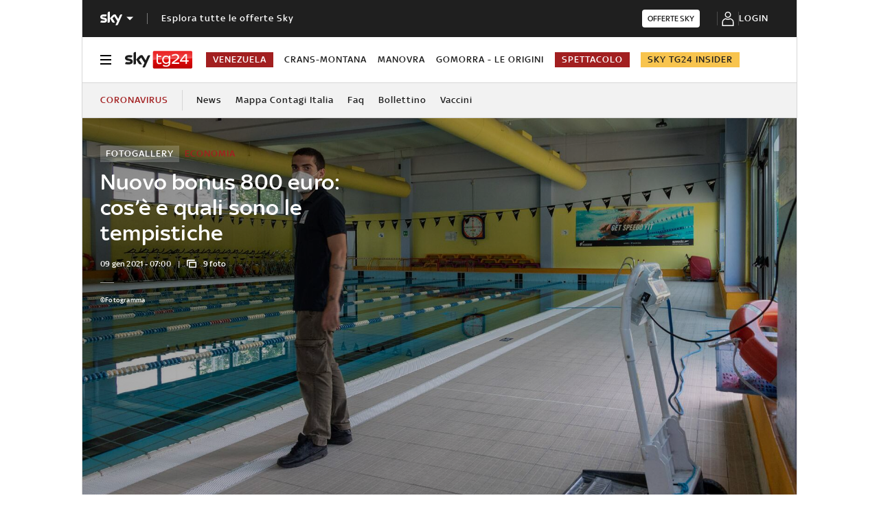

--- FILE ---
content_type: text/html; charset=UTF-8
request_url: https://tg24.sky.it/economia/2021/01/09/bonus-800-euro
body_size: 35777
content:
<!DOCTYPE HTML>
<html class="no-js publish" lang="it">
    
    
    <head>
    <meta charset="UTF-8"/>
    <meta name="viewport" content="width=device-width, initial-scale=1"/>

    <link rel="preconnect" href="https://assets.adobedtm.com" crossorigin/>
    <link rel="preconnect" href="https://video.sky.it" crossorigin/>
    <link rel="preconnect" href="https://static.sky.it" crossorigin/>
	<link rel="preconnect" href="https://adx.4strokemedia.com" crossorigin/>
    <link rel="preconnect" href="https://videoplatform.sky.it" crossorigin/>

    
<link x-cq-linkchecker="valid" rel="canonical" href="https://tg24.sky.it/economia/2021/01/09/bonus-800-euro"/>

<title>Nuovo bonus 800 euro: cos’è e quali sono le tempistiche | Sky TG24</title>
<meta name="gsa_label" content="Nuovo bonus 800 euro: cos’è e quali sono le tempistiche | Sky TG24"/>
<meta name="keywords" content="fotogallery,bonus,sport,inps,digitall,covid19,coronavirus"/>
<meta name="description" content="Leggi su Sky TG24 l'articolo Nuovo bonus 800 euro: cos’è e quali sono le tempistiche"/>



<meta name="news_keywords" content="fotogallery,bonus,sport,inps,digitall,covid19,coronavirus"/>
<meta name="news_img_original" content="https://static.sky.it/editorialimages/41afd97978042b1e308af6a1ba21b3b08de59a49/skytg24/it/cronaca/2020/10/23/covid-palestre-piscine-regole/31-palestra-piscina-fotogramma.jpg?im=Resize,width=565"/>
<meta name="news_img_small" content="https://static.sky.it/editorialimages/41afd97978042b1e308af6a1ba21b3b08de59a49/skytg24/it/cronaca/2020/10/23/covid-palestre-piscine-regole/31-palestra-piscina-fotogramma.jpg?im=Resize,width=565"/>
<meta name="news_img_medium" content="https://static.sky.it/editorialimages/41afd97978042b1e308af6a1ba21b3b08de59a49/skytg24/it/cronaca/2020/10/23/covid-palestre-piscine-regole/31-palestra-piscina-fotogramma.jpg?im=Resize,width=565"/>
<meta name="news_img_big" content="https://static.sky.it/editorialimages/41afd97978042b1e308af6a1ba21b3b08de59a49/skytg24/it/cronaca/2020/10/23/covid-palestre-piscine-regole/31-palestra-piscina-fotogramma.jpg?im=Resize,width=565"/>

<meta name="url_thumbnail" content="https://static.sky.it/editorialimages/41afd97978042b1e308af6a1ba21b3b08de59a49/skytg24/it/cronaca/2020/10/23/covid-palestre-piscine-regole/31-palestra-piscina-fotogramma.jpg?im=Resize,width=565"/>
<meta name="url_photogallery" content="https://tg24.sky.it/economia/2021/01/09/bonus-800-euro"/>
<meta name="url_original_photogallery" content="https://static.sky.it/editorialimages/41afd97978042b1e308af6a1ba21b3b08de59a49/skytg24/it/cronaca/2020/10/23/covid-palestre-piscine-regole/31-palestra-piscina-fotogramma.jpg?im=Resize,width=565"/>
<meta name="title_photogallery" content="Nuovo bonus 800 euro: cos’è e quali sono le tempistiche | Sky TG24"/>

<meta name="type" content="photogallery"/>
<meta name="author" content="Sky TG24"/>

<!-- Only in article & gallery- AMP REL -->



<!-- Facebook Gallery-->
<meta property="og:url" content="https://tg24.sky.it/economia/2021/01/09/bonus-800-euro"/>
<meta property="og:title" content="Nuovo bonus 800 euro: cos’è e quali sono le tempistiche"/>
<meta property="og:description" content="Leggi su Sky TG24 l'articolo Nuovo bonus 800 euro: cos’è e quali sono le tempistiche"/>
<meta property="og:image" content="https://static.sky.it/editorialimages/41afd97978042b1e308af6a1ba21b3b08de59a49/skytg24/it/cronaca/2020/10/23/covid-palestre-piscine-regole/31-palestra-piscina-fotogramma.jpg?im=Resize,width=565"/>
<meta property="og:type" content="photogallery"/>
<meta property="og:locale" itemprop="inLanguage" content="it-IT"/>

<!-- Twitter Gallery-->
<meta name="twitter:title" content="Nuovo bonus 800 euro: cos’è e quali sono le tempistiche"/>
<meta name="twitter:description" content="Leggi su Sky TG24 l'articolo Nuovo bonus 800 euro: cos’è e quali sono le tempistiche"/>
<meta name="twitter:card" content="gallery"/>
<meta name="twitter:url" content="https://tg24.sky.it/economia/2021/01/09/bonus-800-euro"/>
<meta name="twitter:image" content="https://static.sky.it/editorialimages/41afd97978042b1e308af6a1ba21b3b08de59a49/skytg24/it/cronaca/2020/10/23/covid-palestre-piscine-regole/31-palestra-piscina-fotogramma.jpg?im=Resize,width=565"/>
<meta name="twitter:site" content="@Sky TG24"/>
<meta name="twitter:creator" content="@Sky TG24"/>


<meta name="speakable_description" content="La misura è riservata ai collaboratori sportivi bloccati con le loro attività per via del lockdown. L'erogazione della somma dovrebbe arrivare entro fine gennaio. È dallo scorso mese di marzo che Sport e Salute S.p.A. sta provvedendo ad erogare i contributi. Nel corso delle prime mensilità il bonus era pari a 600 euro, mentre da novembre è passato a 800 euro
"/>
<meta name="section" content="Sky TG24"/>

<meta name="DC.date.issued.gsa" content="2021-01-09"/>
    <meta name="theme-color" content="#a21f20"/>
<link rel="icon" href="https://static.sky.it/images/skytg24/configurations/logos/tg24-48x48.png" type="image/x-icon" crossorigin="anonymous"/>
<link rel="apple-touch-icon" href="https://static.sky.it/images/skytg24/configurations/logos/tg24-512x512.png" crossorigin="anonymous"/>
<link rel="manifest" href="/manifest.json"/>

    <meta name="template" content="gallery-page"/>

    
    
    
    
        

<link rel="preload" href="https://static.sky.it/libs/sky-aem-frontend/clientlibs/dp_base/css/resources/fonts/SkyText-Regular.woff2" as="font" type="font/woff2" crossorigin="anonymous" fetchpriority="high"/>
<link rel="preload" href="https://static.sky.it/libs/sky-aem-frontend/clientlibs/dp_base/css/resources/fonts/SkyTextMedium-Regular.woff2" as="font" type="font/woff2" crossorigin="anonymous" fetchpriority="high"/>
<link rel="preload" href="https://static.sky.it/libs/sky-aem-frontend/clientlibs/dp_base/css/resources/fonts/SkyText-Italic.woff2" as="font" type="font/woff2" crossorigin="anonymous" fetchpriority="high"/>
<link rel="preload" href="https://static.sky.it/libs/sky-aem-frontend/clientlibs/dp_base/css/resources/fonts/SkyText-Bold.woff2" as="font" type="font/woff2" crossorigin="anonymous" fetchpriority="high"/>

<style>
    

@font-face {
    font-family: SkyText;
    font-style: normal;
    font-weight: 400;
    font-display: swap;
    src: url(https://static.sky.it/libs/sky-aem-frontend/clientlibs/dp_base/css/resources/fonts/SkyText-Regular.woff2) format("woff2");
}
@font-face {
    font-family: SkyText;
    font-style: italic;
    font-weight: 400;
    font-display: swap;
    src: url(https://static.sky.it/libs/sky-aem-frontend/clientlibs/dp_base/css/resources/fonts/SkyText-Italic.woff2) format("woff2");
}
@font-face {
    font-family: SkyText;
    font-style: normal;
    font-weight: 500;
    font-display: swap;
    src: url(https://static.sky.it/libs/sky-aem-frontend/clientlibs/dp_base/css/resources/fonts/SkyTextMedium-Regular.woff2) format("woff2");
}
@font-face {
    font-family: SkyText;
    font-style: normal;
    font-weight: 700;
    font-display: swap;
    src: url(https://static.sky.it/libs/sky-aem-frontend/clientlibs/dp_base/css/resources/fonts/SkyText-Bold.woff2) format("woff2");
}

</style>
    
    


    


    
    
    
    
    
        
<style>@media (min-width:48em) and (max-width:63.99em){.l-grid__rail .c-adv{padding-left:1.11111rem;padding-right:1.11111rem}.c-intro--no-image~.l-offset--negative{margin-top:0}.c-hero.c-hero--bg-transparent-text-light-t .c-hero__content-data,.c-hero.c-hero--bg-transparent-text-light-t .c-hero__credits,.c-hero.c-hero--bg-transparent-text-light-t .c-hero__date,.c-hero.c-hero--bg-transparent-text-light-t .c-hero__title{color:#fff}}.c-intro--no-image .c-hero--no-image .c-hero__title-content{font-size:1.77778rem;font-weight:500;line-height:2rem}@media (min-width:48em){.c-hero__title-content{font-size:1.77778rem;font-weight:500;line-height:2rem}.c-intro--no-image .c-hero--no-image .c-hero__title-content{font-size:1.77778rem;font-weight:500;line-height:2rem}}@media (min-width:64em){.c-hero__title-content{font-size:1.88889rem;font-weight:500;line-height:2.11111rem}.c-intro--no-image .c-hero--no-image .c-hero__title-content{font-size:2.55556rem;font-weight:500;line-height:2.88889rem}}@media (min-width:48em) and (max-width:63.99em){.c-intro--full-image-t{padding:0;position:relative;z-index:0}.c-intro--full-image-t .c-intro__bg-wrapper:after{background:linear-gradient(331deg,transparent,transparent 0,rgba(0,0,0,.5) 100%,rgba(0,0,0,.5) 0);background:linear-gradient(331deg,transparent 0 0,rgba(0,0,0,.5) 100% 100%);content:"";height:100%;position:absolute;top:0;width:100%}.c-intro--full-image-t .c-hero.c-hero--no-image .c-hero__content{grid-column:1/6;grid-row:1}.c-intro--full-image-t.c-intro--no-image .c-hero.c-hero--no-image .c-hero__content{grid-column:1/12}.c-intro--full-image-t .c-hero__content{margin-top:0;padding:0}.c-intro--full-image-t.c-intro--no-image .c-intro__bg-wrapper:after{background:#6c1415}.c-intro--full-image-t .l-inner-grid{position:absolute;top:2.22222rem}}@media (min-width:64em){.c-intro--full-image-d{padding:0;position:relative;z-index:0}.c-intro--full-image-d .c-intro__bg-wrapper:after{background:linear-gradient(331deg,transparent,transparent 0,rgba(0,0,0,.5) 100%,rgba(0,0,0,.5) 0);background:linear-gradient(331deg,transparent 0 0,rgba(0,0,0,.5) 100% 100%);content:"";height:100%;position:absolute;top:0;width:100%}.c-intro--full-image-d .c-hero.c-hero--no-image .c-hero__content{grid-column:1/6;grid-row:1}.c-intro--full-image-d.c-intro--no-image .c-hero.c-hero--no-image .c-hero__content{grid-column:1/12}.c-intro--full-image-d .c-hero__content{margin-top:0;padding:0}.c-intro--full-image-d.c-intro--no-image .c-intro__bg-wrapper:after{background:#6c1415}.c-intro--full-image-d .l-inner-grid{position:absolute;top:2.22222rem}.c-section-nav{font-size:.77778rem;font-weight:500;line-height:1rem}}@media (max-width:47.99em){.c-intro.c-intro--no-image:not(.c-intro--bg-image):not(.c-intro--meganews):not(.c-intro--meganews-cards) .c-intro__bg-wrapper{display:none}.c-section-nav__up{margin-left:-1.11111rem;margin-right:-1.11111rem;padding-left:1.11111rem;padding-right:1.11111rem}.c-section-nav__up{-webkit-overflow-scrolling:touch;overflow-x:auto;overflow:-moz-scrollbars-none;white-space:nowrap;-ms-overflow-style:none;scrollbar-width:none}.c-section-nav__up::-webkit-scrollbar{background:0 0;height:0;width:0}.c-local-nav .is-active .c-local-nav__featured{display:block}}@media (min-width:64em) and (max-width:64.99em){body{overflow-x:hidden}.l-grid--rail-right .l-grid__rail{margin-right:calc(-50vw - -27.44444rem)}.l-grid--rail-right .l-grid__rail .c-adv{padding-right:calc(50vw - 27.44445rem)}}@media (max-width:47.99em){.c-hero.c-hero--bg-colored-dark-m{margin-left:-1.11111rem;margin-right:-1.11111rem}.c-hero.c-hero--bg-colored-dark-m .c-hero__content{background:#1f1f1f;box-shadow:none;padding:1.11111rem}.c-hero.c-hero--bg-colored-dark-m .c-hero__content-data,.c-hero.c-hero--bg-colored-dark-m .c-hero__date,.c-hero.c-hero--bg-colored-dark-m .c-hero__title{color:#fff}.l-wrapper>:not(.c-section-divider) .c-banner-marketing:not(.c-banner-marketing--full){padding-left:1.11111rem;padding-right:1.11111rem}}@media (min-width:48em){.c-hero__info-wrapper{font-size:.66667rem;font-weight:400;font-weight:500;letter-spacing:.01111rem;line-height:.77778rem}}@media (min-width:64em){.c-adv{border-bottom:none;border-top:none}.c-banner-marketing__text{font-size:.88889rem;font-weight:500;line-height:1rem}}@media (max-width:47.99em){.c-hero--bg-colored-dark-m .c-label--article-heading{color:#fff}.s-gallery-spacing>:first-child:not(.c-article-abstract){margin-top:1.11111rem}.u-hidden-m{display:none!important}}@media (max-width:47.99em){.c-article-abstract--dark-m{background:#1f1f1f}.c-player-card .skyplayer-preview-container .data [id=channel]{display:none}.c-set-of-cards--bg-transparent-text-dark-m .c-card.c-card--base .c-card__abstract{color:#000}.c-card--CA05C-m .c-card__abstract{display:none;font-size:.66667rem;font-weight:400;letter-spacing:.01111rem;line-height:.77778rem}.l-pull--m{margin-left:-1.11111rem}.l-pull--m{margin-right:-1.11111rem}.l-push--m{padding-left:1.11111rem}.l-push--m{padding-right:1.11111rem}}.icon--arrow-navigation.icon--small .icon__svg,.icon--arrow-navigation.icon--small svg{font-size:.66667rem}.icon--arrow-navigation.icon--small.icon--arrow-link .icon__svg,.icon--arrow-navigation.icon--small.icon--arrow-link svg{font-size:1.11111rem}.c-section-divider{padding-top:.05556rem;position:relative}.c-section-divider>:not(.c-section-title){position:relative}.c-section-divider:before{background:linear-gradient(225deg,#e21b25,#9a1f1f);content:"";height:5rem;left:0;position:absolute;top:0;width:100%}@media (min-width:48em){.c-section-divider:before{height:8.88889rem}}.c-section-divider--special{padding-top:0}.c-section-divider--special:before{display:none}.c-section-divider--special .c-section-divider__image{height:0;overflow:hidden;padding-bottom:2.77778rem;position:relative;z-index:0}.c-section-divider--special .c-section-divider__image img{height:2.77778rem;width:100%}.c-section-divider--special .c-section-divider__main{background-color:#d6d6d6;display:flex;flex-direction:column-reverse;height:5.55556rem}.c-section-divider--special .c-section-divider__main .c-section-divider__content{display:flex;flex-direction:column;height:2.77778rem;justify-content:center;padding:0}.c-section-divider--special .c-section-divider__main .c-section-divider__content .c-section-divider__header{align-items:center;color:#1f1f1f;display:flex;font-size:1rem;font-weight:500;line-height:1rem;max-width:34.16667rem;padding:0 1.11111rem}.c-section-divider--special .c-section-divider__main .c-section-divider__content .c-section-divider__logo{align-items:center;display:flex}.c-section-divider--special .c-section-divider__main .c-section-divider__content .c-section-divider__logo img{max-height:1.66667rem;max-width:5.38889rem}.c-section-divider--special .c-section-divider__main .c-section-divider__content .c-section-divider__logo:after{content:"|";font-size:1.44444rem;letter-spacing:0;line-height:0;margin:-.16667rem .55556rem 0}@media (min-width:48em){.c-section-divider--special .c-section-divider__image{padding-bottom:7.77778rem}.c-section-divider--special .c-section-divider__image img{height:7.77778rem}.c-section-divider--special .c-section-divider__main{flex-direction:row;height:7.77778rem;justify-content:space-between}.c-section-divider--special .c-section-divider__main .c-section-divider__content{height:100%;justify-content:space-around;padding:1.11111rem 0}.c-section-divider--special .c-section-divider__main .c-section-divider__content .c-section-divider__header{font-size:1.33333rem;line-height:1.44444rem}.c-section-divider--special .c-section-divider__main .c-section-divider__content .c-section-divider__logo{align-items:center;display:flex}.c-section-divider--special .c-section-divider__main .c-section-divider__content .c-section-divider__logo img{max-width:6.88889rem}.c-section-divider--special .c-section-divider__main .c-section-divider__content .c-section-divider__logo:after{margin:0 .33333rem}}.c-section-divider--special-slim.c-section-divider--special .c-section-divider__main .c-section-divider__content{flex-direction:row;justify-content:space-between}.c-section-divider--special-slim.c-section-divider--special .c-section-divider__main .c-section-divider__cta{align-items:center;background-color:#2f2f2f;display:flex;height:2.77778rem;justify-content:center;width:2.77778rem}@media (min-width:48em){.c-section-divider--special-slim.c-section-divider--special .c-section-divider__main{height:2.77778rem}.c-section-divider--special-slim.c-section-divider--special .c-section-divider__main .c-section-divider__content{flex-direction:column;justify-content:center;padding:0}.c-section-divider--special-slim.c-section-divider--special .c-section-divider__main .c-section-divider__image{display:flex;padding-bottom:2.77778rem}.c-section-divider--special-slim.c-section-divider--special .c-section-divider__main .c-section-divider__image img{height:2.77778rem;width:auto}}@media (min-width:64em){.c-section-divider--special .c-section-divider__main .c-section-divider__content .c-section-divider__logo:after{margin:-.16667rem 1.11111rem 0}.c-card__content-data{font-size:.66667rem;font-weight:400;font-weight:500;letter-spacing:.01111rem;line-height:.77778rem}}@media (min-width:48em){.c-label--article-sponsored{padding:.16667rem .44444rem}}.icon--arrow-player-dx.icon--medium,.icon--arrow-player-dx.icon--medium .icon__svg,.icon--arrow-player-dx.icon--medium svg,.icon--arrow-player-sx.icon--medium,.icon--arrow-player-sx.icon--medium .icon__svg,.icon--arrow-player-sx.icon--medium svg{font-size:1.94444rem}.c-player-card .skyplayer-preview-container .data [id=channel]{background:0 0;color:#fff;display:inline-block;font-size:12px;font-size:.66667rem!important;font-weight:500;font-weight:500!important;letter-spacing:.05556rem;line-height:.88889rem;margin:0 0 .22222rem;padding:0;text-transform:uppercase}.c-card__abstract{color:#000;margin:0 0 .44444rem;order:3;word-break:break-word}.o-aspect-ratio--16-10{padding-top:62.5%}@media (max-width:47.99em){.c-player-card .skyplayer-preview-container .data [id=channel]{display:none}.c-set-of-cards--bg-transparent-text-dark-m .c-card.c-card--base .c-card__abstract{color:#000}.c-card--CA05C-m .c-card__abstract{display:none;font-size:.66667rem;font-weight:400;letter-spacing:.01111rem;line-height:.77778rem}.l-pull--m{margin-left:-1.11111rem}.l-pull--m{margin-right:-1.11111rem}.l-push--m{padding-left:1.11111rem}.l-push--m{padding-right:1.11111rem}}.icon--medium{font-size:3.33333rem}.icon--arrow-player-sx.icon--medium,.icon--arrow-player-sx.icon--medium .icon__svg,.icon--arrow-player-sx.icon--medium svg{font-size:1.94444rem}.c-playlist-carousel__arrow{display:none}@media (min-width:64em){.c-nav-utility__logo-sky{display:none}.c-playlist-carousel__arrow{align-items:center;background:0 0;border:0;display:flex;height:100%;margin:0;padding:0;position:absolute;z-index:101}.c-playlist-carousel__arrow--left{background:linear-gradient(270deg,transparent 0,#393939);display:none;left:0;top:50%;transform:translateY(-50%)}}@media (min-width:48em){.c-label--article-heading-light{padding:0}.c-local-nav .c-topic-card .c-label--article-heading-white{font-size:.77778rem;font-weight:500;line-height:1rem}.c-label--article-sponsored{padding:.16667rem .44444rem}}.c-label-wrapper .c-label--article-heading,.c-label-wrapper .c-label--article-sponsored,.c-label-wrapper .c-label--live{margin-right:.44444rem}.c-label-wrapper .c-label--block-first{flex:auto 1 0;margin-right:100%;max-width:100%;order:0}.c-video-card__progress-bar{-webkit-appearance:none;-moz-appearance:none;appearance:none;background:rgba(255,255,255,.2);border:none;display:none;height:.27778rem;margin-bottom:.33333rem;padding:0;width:100%}.c-video-card__progress-bar::-webkit-progress-bar{background:rgba(255,255,255,.2)}.c-video-card__progress-bar::-webkit-progress-value{background:#a21f20}.c-video-card__progress-bar::-moz-progress-bar{background:#a21f20}@media (min-width:48em){.c-video-card__progress-bar{margin-bottom:.55556rem}}@media (min-width:48em){.s-hero-sticky-player-wrapper{bottom:1.11111rem;height:16.89189rem;left:auto;right:1.11111rem;top:auto;width:30rem}.s-hero-sticky-player-wrapper:has(.c-hero__disclaimer){bottom:2.77778rem}:root:has([id^=slimBannerBottom]:not(:empty)) .s-hero-sticky-player-wrapper{bottom:60px}:root:has([id^=slimBannerBottom]:not(:empty)):has(.c-hero__disclaimer) .s-hero-sticky-player-wrapper{bottom:90px}}a,article,h1,h6,header,i,img,li,nav,p,section,small,time,ul{border:0;margin:0;padding:0}article,header,nav,section{display:block}.c-gallery-item__next-link{align-items:center;display:none;height:1.38889rem;justify-content:flex-start;width:1.38889rem}.c-gallery-item__next-link .icon{color:#414141;font-size:.77778rem}a,article,aside,h1,h6,header,i,img,li,nav,p,section,small,time,ul{border:0;margin:0;padding:0}article,aside,header,nav,section{display:block}ul{list-style:none}*{backface-visibility:hidden;box-sizing:border-box;font-family:inherit;-moz-osx-font-smoothing:grayscale;-webkit-font-smoothing:antialiased;line-height:inherit}:after,:before{box-sizing:inherit}html{font-size:18px}body{color:#1f1f1f;font-family:SkyText,Arial,Tahoma,Verdana,sans-serif;font-size:1rem;font-weight:400;height:100%;letter-spacing:.01111rem;line-height:1.44444rem;margin:0;padding:0}@media (min-width:48em){body{font-size:1rem;font-weight:400;letter-spacing:.01111rem;line-height:1.44444rem}}@media (min-width:64em){body{font-size:1rem;font-weight:400;letter-spacing:.01111rem;line-height:1.44444rem}}p{font-size:inherit;line-height:inherit}a{color:#a21f20;-webkit-text-decoration:none;text-decoration:none}small{display:inline-block;font-size:.55556rem;font-weight:400;line-height:.66667rem}@media (min-width:48em){small{font-size:.55556rem;font-weight:400;line-height:.66667rem}}@media (min-width:64em){small{font-size:.55556rem;font-weight:400;line-height:.66667rem}}ul{margin-top:.55556rem}ul{list-style:disc;padding-left:2rem}ul li{margin-bottom:.55556rem;padding-left:.27778rem}img{height:auto;max-width:100%;vertical-align:middle}h1{font-size:1.77778rem;font-weight:500;line-height:2rem}@media (min-width:48em){h1{font-size:1.77778rem;font-weight:500;line-height:2rem}}@media (min-width:64em){h1{font-size:1.88889rem;font-weight:500;line-height:2.11111rem}h6{font-size:.88889rem;font-weight:500;line-height:1rem}}h6{font-size:.88889rem;font-weight:500;line-height:1rem}.o-absolute-positioned{bottom:0;left:0;position:absolute;right:0;top:0}.o-aspect-ratio{display:block;overflow:hidden;position:relative}.o-aspect-ratio--16-9{padding-top:56.25%}.o-aspect-ratio--intro-shorter{padding-top:43.26923%}.o-aspect-ratio img{left:0;max-width:100%;min-width:100%;position:absolute;top:0}.icon__svg{display:block;fill:currentColor;fill-rule:evenodd;height:1em;margin:0 auto;width:1em}@media (max-width:47.99em){.l-pull--m{margin-left:-1.11111rem}.l-pull--m{margin-right:-1.11111rem}.l-push--m{padding-left:1.11111rem}.l-push--m{padding-right:1.11111rem}}@media (min-width:48em) and (max-width:63.99em){.l-pull--left-t{margin-left:-1.11111rem}.l-push--left-t{padding-left:1.11111rem}}@media (min-width:64em) and (max-width:64.99em){body{overflow-x:hidden}.l-pull--left-d{margin-left:calc(-50vw - -27.44444rem)}.l-grid--rail-right .l-pull--left-d{margin-left:calc(-50vw - -27.44444rem)}.l-push--left-d{padding-left:calc(50vw - 27.44445rem)}.l-grid--rail-right .l-push--left-d{padding-left:calc(50vw - 27.44445rem)}.l-grid--rail-right .l-grid__rail{margin-right:calc(-50vw - -27.44444rem)}}@media (min-width:65em){.l-pull--left-d{margin-left:-1.44444rem}.l-grid--rail-right .l-pull--left-d{margin-left:-1.44444rem}.l-push--left-d{padding-left:1.44444rem}.l-grid--rail-right .l-push--left-d{padding-left:1.44444rem}}.l-wrapper{background:#fff;box-shadow:.05556rem 0 0 0 #d6d6d6,-.05556rem 0 0 0 #d6d6d6;width:100%}@media (min-width:48em){h6{font-size:.88889rem;font-weight:500;line-height:1rem}.l-wrapper{display:flex;flex-direction:column;margin-left:auto;margin-right:auto;max-width:57.77778rem;min-height:100vh;position:relative}.l-wrapper>*{flex-grow:0}}.l-grid{display:grid;grid-auto-flow:dense;grid-column-gap:1.11111rem;grid-template-columns:repeat(6,minmax(0,1fr))}@media (min-width:48em){.l-grid{grid-template-columns:repeat(12,minmax(0,1fr))}}.l-grid__main{grid-column:1/-1}@media (max-width:63.99em){.l-grid__main{order:0}}@media (min-width:64em){.l-grid{grid-template-rows:auto 1fr;margin-left:auto;margin-right:auto;max-width:54.88889rem;width:100%}.l-grid--rail-right .l-inner-grid__main{grid-column:1/9;width:100%}.l-grid__main{grid-row-start:1;margin:0 calc(-50vw - -27.44444rem)}.l-grid--rail-right .l-grid__rail{grid-column:-5/-1}}.l-grid__rail{background:#fff;grid-column:1/-1}.l-grid__rail--border-bottom{border-bottom:.05556rem solid #d6d6d6}.l-grid__rail .c-adv{padding-bottom:.83333rem;padding-top:.83333rem}@media (max-width:47.99em){.l-grid__rail .c-adv{padding-left:1.11111rem;padding-right:1.11111rem}}@media (min-width:48em) and (max-width:63.99em){.l-grid__rail .c-adv{padding-left:1.11111rem;padding-right:1.11111rem}.c-hero.c-hero--bg-transparent-text-light-t .c-hero__content-data,.c-hero.c-hero--bg-transparent-text-light-t .c-hero__credits,.c-hero.c-hero--bg-transparent-text-light-t .c-hero__date,.c-hero.c-hero--bg-transparent-text-light-t .c-hero__title{color:#fff}}@media (min-width:64em) and (max-width:64.99em){.l-grid--rail-right .l-grid__rail .c-adv{padding-right:calc(50vw - 27.44445rem)}}@media (min-width:65em){.l-grid__main{margin:0 -1.44444rem}.l-grid--rail-right .l-grid__rail{margin-right:-1.44444rem}.l-grid--rail-right .l-grid__rail .c-adv{padding-right:1.44444rem}}.l-grid__rail .c-adv{min-height:17.11111rem}.l-inner-grid{display:grid;grid-auto-flow:dense;grid-column-gap:1.11111rem;grid-template-columns:repeat(6,minmax(0,1fr));padding:0 1.11111rem}.l-inner-grid__main{grid-column:1/-1;width:100%}:root .l-spacing-s{margin-bottom:1.11111rem}:root .l-spacing-m{margin-bottom:2.22222rem}.c-hero{display:grid}.c-hero .c-hero__content{grid-row:1;padding:0 0 1.11111rem}@media (min-width:48em){.l-inner-grid{grid-template-columns:repeat(12,minmax(0,1fr))}.l-offset--negative{margin-top:-2.77778rem;position:relative;z-index:100}.c-hero .c-hero__content{padding:1.11111rem 0}}@media (min-width:64em){.l-grid__rail{border-top:.05556rem solid #d6d6d6;grid-row-start:1;position:relative;z-index:100}.l-grid--rail-right .l-grid__rail{border-left:.05556rem solid #d6d6d6}.l-grid--rail-right .l-grid__rail .c-adv{padding-left:.83333rem}.l-inner-grid{grid-template-rows:auto 1fr;margin-left:auto;margin-right:auto;max-width:54.88889rem;padding:0;width:100%}.l-offset--negative{margin-top:-4.44444rem}.c-hero{align-items:start;grid-template-columns:repeat(12,1fr)}.c-hero .c-hero__content{grid-column:1/6;grid-row:1;padding:0 1.11111rem 0 0}.c-hero.c-hero--no-image .c-hero__content{grid-column:1/12;padding:0}.c-hero.c-hero--bg-transparent-text-light-d .c-hero__content-data,.c-hero.c-hero--bg-transparent-text-light-d .c-hero__credits,.c-hero.c-hero--bg-transparent-text-light-d .c-hero__date,.c-hero.c-hero--bg-transparent-text-light-d .c-hero__title{color:#fff}}@media (max-width:47.99em){.c-hero.c-hero--bg-colored-dark-m{margin-left:-1.11111rem;margin-right:-1.11111rem}.c-hero.c-hero--bg-colored-dark-m .c-hero__content{background:#1f1f1f;box-shadow:none;padding:1.11111rem}.c-hero.c-hero--bg-colored-dark-m .c-hero__content-data,.c-hero.c-hero--bg-colored-dark-m .c-hero__date,.c-hero.c-hero--bg-colored-dark-m .c-hero__title{color:#fff}}.c-hero__author-name-no-intro{color:#a21f20;display:block;font-size:.77778rem;font-weight:400;font-weight:500!important;letter-spacing:.01111rem;letter-spacing:0;line-height:1rem;margin-top:.27778rem;text-transform:capitalize}@media (min-width:48em){.c-hero__author-name-no-intro{font-size:.77778rem;font-weight:400;letter-spacing:.01111rem;line-height:1rem}}@media (min-width:64em){.c-hero__author-name-no-intro{font-size:.77778rem;font-weight:400;letter-spacing:.01111rem;line-height:1rem}}.c-hero__content{align-items:flex-start;display:flex;flex-direction:column}.c-hero__content-data{color:#414141;display:flex;font-size:.66667rem;font-weight:400;font-weight:500;letter-spacing:.01111rem;line-height:.77778rem}@media (min-width:48em){.c-hero__content-data{font-size:.66667rem;font-weight:400;font-weight:500;letter-spacing:.01111rem;line-height:.77778rem}}@media (min-width:64em){.c-hero__content-data{font-size:.66667rem;font-weight:400;font-weight:500;letter-spacing:.01111rem;line-height:.77778rem}}.c-hero__content-data:before{content:"|";margin:0 .55556rem}.c-hero__content-data .icon{margin-right:.55556rem}.c-hero__credits{color:#414141;font-size:.55556rem;font-weight:400;font-weight:500;line-height:.66667rem;margin-top:1.11111rem;order:8;padding-top:1.11111rem;position:relative}@media (min-width:48em){.c-hero__credits{font-size:.55556rem;font-weight:400;font-weight:500;line-height:.66667rem}}@media (min-width:64em){.c-hero__credits{font-size:.55556rem;font-weight:400;font-weight:500;line-height:.66667rem;max-width:60%}}.c-hero__credits:before{border-top:.05556rem solid #9f9f9f;content:"";display:block;height:.05556rem;position:absolute;top:0;width:1.11111rem}.c-hero__date{color:#414141;font-size:.66667rem;font-weight:400;font-weight:500;letter-spacing:.01111rem;line-height:.77778rem}@media (min-width:48em){.c-hero__date{font-size:.66667rem;font-weight:400;font-weight:500;letter-spacing:.01111rem;line-height:.77778rem}}@media (min-width:64em){.c-hero__date{font-size:.66667rem;font-weight:400;font-weight:500;letter-spacing:.01111rem;line-height:.77778rem}}.c-hero__title-content{font-size:1.77778rem;font-weight:500;line-height:2rem}@media (min-width:48em){.c-hero__title-content{font-size:1.77778rem;font-weight:500;line-height:2rem}}@media (min-width:64em){.c-hero__title-content{font-size:1.88889rem;font-weight:500;line-height:2.11111rem}}.c-hero__title{margin-bottom:1.11111rem;order:2}.c-hero__title+.c-label{margin-bottom:.55556rem}.c-hero__info-wrapper{font-size:.66667rem;font-weight:400;font-weight:500;letter-spacing:.01111rem;line-height:.77778rem;order:4}@media (min-width:48em){.c-hero__info-wrapper{font-size:.66667rem;font-weight:400;font-weight:500;letter-spacing:.01111rem;line-height:.77778rem}.c-article-abstract p{font-size:1rem;font-weight:400;letter-spacing:.01111rem;line-height:1.44444rem}}@media (min-width:64em){.c-hero__info-wrapper{font-size:.66667rem;font-weight:400;font-weight:500;letter-spacing:.01111rem;line-height:.77778rem}}.c-hero__info-wrapper--horizontal{align-items:center;display:flex}.c-hero__label-wrapper{margin-bottom:.55556rem;order:1}.icon--xxsmall{font-size:.77778rem}.icon--small{font-size:1.66667rem}.icon{align-items:center;display:flex;height:1em;justify-content:center;width:1em}.icon--c-primary{color:#a21f20}.icon--c-light{color:#fff}.icon--sky .icon__svg,.icon--sky svg{color:#fff}.icon--logo .icon__svg,.icon--logo svg{fill:inherit}.icon--social .icon__svg,.icon--social svg{font-size:1rem}.icon.icon--sky-tg24{height:1.11111rem;width:3.66667rem}.icon.icon--sky-tg24 .icon__svg,.icon.icon--sky-tg24 svg{height:1.11111rem;width:3.66667rem}@media (min-width:64em){.icon.icon--sky-tg24{height:1.44444rem;width:5.44444rem}.icon.icon--sky-tg24 .icon__svg,.icon.icon--sky-tg24 svg{height:1.44444rem;width:5.44444rem}}.c-local-nav.is-active__wrapper .icon .icon--sky-tg24-spettacolo__logotype{fill:#fff}.icon.icon--sky,.icon.icon--sky .icon__svg,.icon.icon--sky svg{height:1.11111rem;width:1.77778rem}.c-adv{border-bottom:.05556rem solid #d6d6d6;border-top:.05556rem solid #d6d6d6;padding:1.11111rem 0;text-align:center;width:100%}.l-grid__rail--border-bottom .c-adv{border-bottom:none}@media (max-width:63.99em){.advContainer{display:flex;flex-direction:column;height:5.55556rem;justify-content:center;overflow:hidden}.home-page .advContainer{height:2.77778rem}.tabs-page .advContainer,.video-article-page .advContainer{height:0}}.c-article-abstract{padding-top:1.66667rem}.c-article-abstract p{color:#1f1f1f;font-size:1rem;font-style:italic;font-weight:400;letter-spacing:.01111rem;line-height:1.44444rem}@media (min-width:64em){.c-adv{border-bottom:none;border-top:none}.c-article-abstract p{font-size:1rem;font-weight:400;letter-spacing:.01111rem;line-height:1.44444rem}.c-article-abstract p{padding:0 0 2.22222rem}}@media (max-width:479.99em){.c-article-abstract p{font-weight:500;font-weight:400}}.c-article-abstract p{display:block;margin:0 0 1rem}.c-article-abstract :last-child{margin:0}.c-article-abstract:not(.c-article-abstract--dark):not(.c-article-abstract--dark-v2){padding-bottom:1.66667rem;padding-top:1.66667rem}.c-article-abstract:not(.c-article-abstract--dark):not(.c-article-abstract--dark-v2) p:only-child{box-sizing:content-box;min-height:3.66667rem}@media (max-width:47.99em){.c-article-abstract--dark-m{background:#1f1f1f}.c-article-abstract--dark-m p{color:#fff}.l-wrapper>:not(.c-section-divider) .c-banner-marketing:not(.c-banner-marketing--full){padding-left:1.11111rem;padding-right:1.11111rem}}@media (min-width:48em) and (max-width:63.99em){.c-article-abstract--dark-t{background:#1f1f1f;min-height:2.77778rem;padding-right:1.11111rem}.c-article-abstract--dark-t p{color:#fff}}@media (min-width:64em){.c-article-abstract:not(.c-article-abstract--dark):not(.c-article-abstract--dark-v2){padding-bottom:2.22222rem;padding-top:2.22222rem}.c-article-abstract--dark-d{background:#1f1f1f;min-height:4.44444rem;padding-right:1.11111rem}.c-article-abstract--dark-d p{color:#fff}.c-banner-marketing__text{font-size:.88889rem;font-weight:500;line-height:1rem}}.c-article-abstract--dark-d,.c-article-abstract--dark-m,.c-article-abstract--dark-t{padding-bottom:1.66667rem;padding-top:1.66667rem}.c-article-abstract--dark-d p,.c-article-abstract--dark-m p,.c-article-abstract--dark-t p{font-style:italic;padding:0}.c-article-abstract--dark-d p:last-child,.c-article-abstract--dark-m p:last-child,.c-article-abstract--dark-t p:last-child{border-bottom:0}.c-banner-marketing{align-items:center;background-color:#f2f2f2;display:flex;flex-direction:column;padding:1.11111rem 0}@media (min-width:48em){.c-banner-marketing{flex-direction:row;justify-content:space-between;padding:0}.l-grid__main .c-banner-marketing:not(.c-banner-marketing--full){padding:0 1.38889rem}}.c-banner-marketing__wrap-image{align-items:center;display:flex;flex-shrink:0;margin-bottom:.55556rem;max-width:6.27778rem;position:relative}@media (min-width:48em){.c-banner-marketing__wrap-image{align-self:stretch;margin-bottom:0;margin-right:2.77778rem;padding:1.11111rem 0}.c-banner-marketing__wrap-image:after{background-color:#d6d6d6;content:"";height:100%;position:absolute;right:-1.11111rem;top:0;width:.05556rem}.c-banner-marketing__text{font-size:.88889rem;font-weight:500;line-height:1rem}}.c-banner-marketing__wrap-image .c-banner-marketing__img{max-height:5.55556rem;vertical-align:middle}.c-banner-marketing__text{color:#1f1f1f;font-size:.88889rem;font-weight:500;line-height:1rem;margin-bottom:1rem;text-align:center}.c-banner-marketing__full-bg-image{background-position:top;background-repeat:no-repeat;display:block}.c-banner-marketing--full{display:block;padding:1.11111rem 0}.l-grid__main .c-banner-marketing--full{padding:1.11111rem}@media (min-width:48em){.c-banner-marketing__text{flex-grow:1;margin-bottom:0;margin-right:1.38889rem;padding:1.11111rem 0;text-align:left}.c-banner-marketing .c-cta{flex:0 0 26%;justify-content:flex-end;max-width:14.16667rem;padding:1.11111rem 0;white-space:nowrap}}.c-banner-marketing .c-cta__text{white-space:pre-wrap}.c-banner-text__content{font-size:.88889rem;font-weight:400;grid-area:content;letter-spacing:.01111rem;line-height:1.22222rem}.c-banner-text__title{font-size:1.22222rem;font-weight:500;grid-area:title;line-height:1.44444rem;margin-bottom:1.11111rem}.c-cta{align-items:center;background:0 0;border:none;display:inline-flex;height:2.77778rem;justify-content:center;outline:0;padding:.83333rem 2.22222rem}.c-cta--no-outline{color:#a21f20;height:auto;padding:0}.c-cta--no-outline .icon{color:#a21f20}.c-cta__text{font-size:.77778rem;font-weight:500;letter-spacing:.11111rem;line-height:1rem;text-transform:uppercase}.c-cta__text~.icon{font-size:.77778rem;font-weight:500;letter-spacing:.11111rem;line-height:1rem;margin-left:.55556rem;text-transform:uppercase}@media (min-width:48em){.c-cta__text{font-size:.77778rem;font-weight:500;line-height:1rem}.c-cta__text~.icon{font-size:.77778rem;font-weight:500;line-height:1rem}}@media (min-width:64em){.c-cta__text{font-size:.77778rem;font-weight:500;line-height:1rem}.c-cta__text~.icon{font-size:.77778rem;font-weight:500;line-height:1rem}.c-gallery-item *{z-index:100}}.c-cta--light{background-color:#fff;color:#1f1f1f}.c-cta--slim{border-radius:.22222rem;height:1.44444rem;padding:.22222rem .44444rem}.c-cta--slim .c-cta__text{font-size:.66667rem;letter-spacing:normal}.c-cta--skyheadline{background-color:#f8f8f8;color:#1f1f1f;font-family:SkyHeadline,SkyText,Arial,Tahoma,Verdana,sans-serif;font-size:1.16667rem;font-weight:500;line-height:1rem;padding:.77778rem 1.11111rem}@media (min-width:48em){.c-cta--skyheadline{font-size:1.44444rem}.c-global-nav__main-logo{font-size:.77778rem;font-weight:500;line-height:1rem}}.c-filters-toolbar--light .c-filter.is-active{background-color:rgba(255,255,255,.2);box-shadow:inset 0 0 0 .05556rem rgba(255,255,255,.05)}.c-global-nav{background:#1f1f1f;font-family:SkyText,Arial,Tahoma,Verdana,sans-serif;list-style:none;margin:0;padding-left:0;position:relative;z-index:300}.c-global-nav__container{align-items:center;display:flex;flex-flow:row wrap;justify-content:space-between}.c-global-nav__main-logo{align-items:center;display:flex;flex:1;font-size:.77778rem;font-weight:500;height:2.22222rem;letter-spacing:.05556rem;line-height:1rem;order:1;text-transform:uppercase;width:100%}@media (min-width:48em){.c-global-nav__main-logo{flex:none;height:2rem;width:auto}.c-global-nav__main-logo:after{background-color:rgba(255,255,255,.4);content:"";display:block;height:.88889rem;width:.05556rem}.c-global-nav__main-title{font-size:.77778rem;font-weight:500;line-height:1rem}}.c-global-nav__main-logo .icon--arrow-navigation{font-size:.55556rem;margin:.33333rem 1.11111rem .33333rem .33333rem}body[data-state=global-nav-open] .c-global-nav__main-logo .icon--arrow-navigation{transform:rotate(180deg)}.c-global-nav__main-title{background:0 0;border:none;border-top:.05556rem solid rgba(255,255,255,.2);color:#fff;display:none;font-size:.77778rem;font-weight:500;letter-spacing:.05556rem;line-height:1rem;order:4;outline:0;padding:1.66667rem 0 .5rem;text-align:left;text-transform:uppercase;text-transform:none;width:100%}@media (min-width:48em){.c-global-nav__main-title{border-top:0;display:block;flex:1;margin-left:1.11111rem;order:2;padding-top:.5rem}}body[data-state=global-nav-open] .c-global-nav__main-title{display:flex}.c-global-nav__cta:focus,.c-global-nav__cta:hover{border-bottom:.05556rem solid #fff;margin-bottom:-.05556rem}.c-global-nav__login{align-items:center;display:flex;justify-content:center;min-height:3rem;min-width:5.83333rem;order:3}@media (min-width:48em){.c-global-nav__cta{order:3}.c-global-nav__login{order:4}}.c-global-nav__section{display:none;flex-direction:column;order:4;width:100%}@media (min-width:48em){.c-global-nav__section{border-top:.05556rem solid rgba(255,255,255,.2);flex-direction:row;min-height:11.33333rem}}body[data-state=global-nav-open] .c-global-nav__section{display:flex}.c-global-nav .c-global-nav__section-container{border-top:.05556rem solid rgba(255,255,255,.2);display:flex;flex-direction:column}.c-global-nav .c-global-nav__section-container:first-of-type{border-top:none;margin-top:0}@media (min-width:48em){.c-global-nav .c-global-nav__section-container{border-top:none;margin-right:3.88889rem;margin-top:0}.c-global-nav .c-global-nav__section-title{font-size:.77778rem;font-weight:400;letter-spacing:.01111rem;line-height:1rem}}.c-global-nav .c-global-nav__section-title{color:#fff;font-size:.77778rem;font-weight:400;letter-spacing:.01111rem;line-height:1rem;margin:1.11111rem 0 .44444rem}@media (min-width:64em){.c-global-nav__main-logo{font-size:.77778rem;font-weight:500;line-height:1rem}.c-global-nav__main-title{font-size:.77778rem;font-weight:500;line-height:1rem}.c-global-nav .c-global-nav__section-title{font-size:.77778rem;font-weight:400;letter-spacing:.01111rem;line-height:1rem}.c-global-nav .c-global-nav__section-item{font-size:.77778rem;font-weight:500;line-height:1rem}}.c-global-nav .c-global-nav__section-item{border-bottom:.11111rem solid transparent;color:#fff;font-size:.77778rem;font-weight:500;letter-spacing:.05556rem;line-height:1rem;text-transform:uppercase}.c-global-nav .c-global-nav__section-item:focus,.c-global-nav .c-global-nav__section-item:hover{border-bottom:.11111rem solid #fff}body[data-state=global-nav-open] .c-global-nav{bottom:0;left:0;overflow-y:scroll;position:fixed;right:0;top:0;z-index:10074}.c-global-nav__list{list-style:none;margin:0;padding-left:0}.c-global-nav__item{margin:.44444rem 0;padding-left:0;width:-moz-fit-content;width:fit-content}@media (min-width:48em) and (max-width:63.99em){.c-intro--full-image-t{padding:0;position:relative;z-index:0}.c-intro--full-image-t .c-intro__bg-wrapper:after{background:linear-gradient(331deg,transparent,transparent 0,rgba(0,0,0,.5) 100%,rgba(0,0,0,.5) 0);background:linear-gradient(331deg,transparent 0 0,rgba(0,0,0,.5) 100% 100%);content:"";height:100%;position:absolute;top:0;width:100%}.c-intro--full-image-t .c-hero.c-hero--no-image .c-hero__content{grid-column:1/6;grid-row:1}.c-intro--full-image-t .c-hero__content{margin-top:0;padding:0}.c-intro--full-image-t .l-inner-grid{position:absolute;top:2.22222rem}}@media (min-width:48em) and (max-width:63.99em) and (min-width:64em){.c-intro--full-image-t .l-inner-grid{left:0;right:0}}@media (min-width:64em) and (min-width:64em){.c-intro--full-image-d .l-inner-grid{left:0;right:0}}.c-letters__letter.is-active .c-letters__link{color:#a21f20}.c-section-nav{background-color:#f2f2f2;border-bottom:.05556rem solid #d6d6d6;box-sizing:border-box;font-family:SkyText,Arial,Tahoma,Verdana,sans-serif;font-size:.77778rem;font-weight:500;letter-spacing:.05556rem;line-height:1rem;overflow:hidden;text-transform:uppercase;text-transform:capitalize}@media (min-width:64em){.c-intro--full-image-d{padding:0;position:relative;z-index:0}.c-intro--full-image-d .c-intro__bg-wrapper:after{background:linear-gradient(331deg,transparent,transparent 0,rgba(0,0,0,.5) 100%,rgba(0,0,0,.5) 0);background:linear-gradient(331deg,transparent 0 0,rgba(0,0,0,.5) 100% 100%);content:"";height:100%;position:absolute;top:0;width:100%}.c-intro--full-image-d .c-hero.c-hero--no-image .c-hero__content{grid-column:1/6;grid-row:1}.c-intro--full-image-d .c-hero__content{margin-top:0;padding:0}.c-intro--full-image-d .l-inner-grid{position:absolute;top:2.22222rem}.c-section-nav{font-size:.77778rem;font-weight:500;line-height:1rem}}.c-section-nav__section{align-items:center;border-right:.05556rem solid #d6d6d6;display:flex;flex-direction:row;height:1.38889rem;margin:0 .83333rem 0 0;padding:0 .83333rem 0 0;text-transform:uppercase}@media (min-width:48em){.c-global-nav .c-global-nav__section-item{font-size:.77778rem;font-weight:500;line-height:1rem}body[data-state=global-nav-open] .c-global-nav{height:100%;overflow-y:visible;overflow-y:initial;position:relative}.c-section-nav{font-size:.77778rem;font-weight:500;line-height:1rem}.c-section-nav__section{flex-basis:auto}}.c-section-nav__section-starter a{color:#1f1f1f}.c-section-nav__section-breadcrumb{max-width:6.94444rem;overflow:hidden;text-overflow:ellipsis;white-space:nowrap}.c-section-nav__section-down-label{border-right:none;color:#414141;display:inline-block;margin:1.66667rem 0 .83333rem;padding:0;text-align:left;text-transform:capitalize}.c-section-nav__section-icon{color:#1f1f1f;font-size:.66667rem;margin:0 .55556rem 0 0}.c-section-nav__list{align-items:center;display:flex;flex-direction:row;list-style:none;margin:0;padding-left:0}@media (min-width:48em){.c-section-nav__list{flex-basis:auto}}.c-section-nav__list-item{align-items:center;display:flex;flex:1 0 auto;flex-direction:row;margin:0 1.33333rem 0 0;padding:0}.c-section-nav__list-item:last-child{margin:0;padding:0 1.11111rem 0 0}@media (min-width:64em){.c-section-nav__list-item{padding:0}}.c-section-nav__list-item a{color:#1f1f1f}.c-section-nav__list-item a i{margin-left:.27778rem}.c-section-nav__list-item .icon--xxsmall{font-size:.55556rem}.c-section-nav__list--row{align-items:flex-start;display:grid;flex-basis:auto;grid-template-columns:repeat(2,50%);text-transform:uppercase}@media (min-width:48em){.c-section-nav__list--row{display:flex;flex-direction:row!important;flex-wrap:wrap}}.c-section-nav__up{align-items:center;display:flex;flex-direction:row}@media (max-width:47.99em){.c-section-nav__up{margin-left:-1.11111rem;margin-right:-1.11111rem;padding-left:1.11111rem;padding-right:1.11111rem}.c-section-nav__up{-webkit-overflow-scrolling:touch;overflow-x:auto;overflow:-moz-scrollbars-none;white-space:nowrap;-ms-overflow-style:none;scrollbar-width:none}.c-section-nav__up::-webkit-scrollbar{background:0 0;height:0;width:0}.c-local-nav .is-active .c-local-nav__featured{display:block}}@media (min-width:48em) and (max-width:63.99em){.c-section-nav__up{margin-left:-1.11111rem;margin-right:-1.11111rem;padding-left:1.11111rem;padding-right:1.11111rem}.c-section-nav__up{-webkit-overflow-scrolling:touch;overflow-x:auto;overflow:-moz-scrollbars-none;white-space:nowrap;-ms-overflow-style:none;scrollbar-width:none}.c-section-nav__up::-webkit-scrollbar{background:0 0;height:0;width:0}}.c-section-nav__up .c-section-nav__list .c-section-nav__list-item a{align-items:center;display:inline-flex;height:3.33333rem}.c-section-nav__down{border-top:.05556rem solid #d6d6d6;display:none;flex-direction:column}.c-section-nav__down-wrapper{display:none;flex-basis:100%;grid-template-columns:repeat(2,50%);margin:0 0 1.66667rem}@media (min-width:48em){.c-section-nav__down-wrapper{flex-direction:row}}.c-section-nav__down-item{flex:1 0 auto;margin-right:1.38889rem}.c-section-nav__down-item:nth-child(n+3){border-top:.05556rem solid #d6d6d6}.c-section-nav__down-item .c-section-nav__list{align-items:flex-start;flex-direction:column;text-transform:uppercase}.c-section-nav__down-item.is-flex--full{flex:0 0 auto;flex-basis:100%}.c-section-nav__logo-sky{align-items:center;background-image:linear-gradient(90deg,#f2f2f2 85%,rgba(242,242,242,.1));display:flex;padding:0 1.66667rem 0 0;position:sticky}.c-section-nav .is-selected--wrapper--grid-m{display:flex!important}.c-section-nav .l-inner-grid__main{max-width:100%}.c-section-nav .no-link{color:#a21f20}.c-section-nav__section-starter+.c-section-nav__section-icon{margin:0 .55556rem}@media (max-width:63.99em){.s-section-nav[data-state=isHiddenMStickyD]{display:none}}.c-local-nav{background-color:#fff;border-bottom:.05556rem solid #d6d6d6;box-sizing:border-box;font-family:SkyText,Arial,Tahoma,Verdana,sans-serif;font-size:.77778rem;font-weight:500;letter-spacing:.05556rem;line-height:1rem;position:sticky;text-transform:uppercase;top:0;z-index:300}@media (min-width:48em){.c-section-nav__down-item:nth-child(n+3){border-top:none}.c-section-nav__section-starter+.c-section-nav__section-icon{margin:0 .83333rem}.c-local-nav{font-size:.77778rem;font-weight:500;line-height:1rem}}@media (min-width:64em){.c-section-nav__logo-sky{display:none}.s-section-nav[data-state=isHiddenMStickyD]{position:sticky;top:3.72222rem;z-index:299}.c-local-nav{font-size:.77778rem;font-weight:500;line-height:1rem}}.c-local-nav[data-state=isHidden]{display:none}.c-local-nav[data-state=isVisible]{display:block}.c-local-nav__list{display:flex;flex-direction:column;flex-wrap:wrap;gap:1.11111rem;list-style:none;margin:0;padding-left:0}.c-local-nav__list-item{list-style:none;margin:0;padding:0 .88889rem 0 0}.c-local-nav__item-section{color:#6c6c6c;display:block;font-weight:500;margin-bottom:1.11111rem;text-transform:none;white-space:nowrap}@media (min-width:48em){.c-local-nav__item-section{border:0;padding-top:0}}@media (min-width:64em){.c-local-nav__item-section{margin-bottom:1.66667rem}}.c-local-nav__featured{align-items:flex-start;border-top:.05556rem solid rgba(159,159,159,.3);display:none;flex:1 0 auto;flex-direction:column;margin:1.11111rem 0 0;order:4}@media (max-width:63.99em){.c-local-nav__featured{flex-basis:100%}.c-local-nav__featured .c-local-nav__label:first-child{margin-top:1.11111rem}}.c-local-nav__featured--link{color:#1f1f1f}.c-local-nav__featured--link:hover{color:#a21f20}.c-local-nav__featured--highlighted{background-color:#a21f20;color:#fff!important;padding:.16667rem .5rem}@media (min-width:64em){.c-local-nav__featured--highlighted{padding:.11111rem .55556rem}}.c-local-nav__featured--highlighted:focus,.c-local-nav__featured--highlighted:hover{color:#fff!important}.c-local-nav__featured--editorial-premium{background-color:#f8c44e;color:#1f1f1f!important;padding:.16667rem .5rem}@media (min-width:64em){.c-local-nav__featured--editorial-premium{padding:.11111rem .55556rem}.c-local-nav__featured{align-items:center;border-top:none;display:flex;flex-direction:row;gap:1.11111rem;margin:0;order:3}}.c-local-nav__featured--editorial-premium:focus,.c-local-nav__featured--editorial-premium:hover{color:#1f1f1f!important}.c-local-nav__featured--with-icon{padding-left:1.5rem;position:relative}.c-local-nav__featured--with-icon .icon{display:block;font-size:.94444rem;left:.27778rem;position:absolute;top:.05556rem}.c-local-nav__featured .c-local-nav__item-section{border:none;padding-top:.83333rem}.c-local-nav__featured .c-local-nav__label{width:100%}.c-local-nav__featured .c-local-nav__label .c-local-nav__list{gap:1.11111rem;width:100%}@media (min-width:48em){.c-local-nav__featured .c-local-nav__label .c-local-nav__list{flex-direction:row;gap:0}.c-local-nav .is-active.c-local-nav__secondary{-moz-columns:3;column-count:3;display:block;padding-left:2.5rem;padding-right:2.5rem}.c-local-nav .is-active.c-local-nav__secondary>a{margin-right:.55556rem}}@media (min-width:64em){.c-local-nav__featured .c-local-nav__item-section{margin:initial;padding-top:0}.c-local-nav__featured .c-local-nav__label .c-local-nav__list{align-items:center}}.c-local-nav .c-local-nav__primary .c-local-nav__list-item:last-child:has(.c-local-nav__featured--editorial-premium){margin-left:auto;padding-right:0}.c-local-nav__secondary{align-items:flex-start;display:flex;flex-direction:column}.c-local-nav__secondary>a{margin-bottom:.55556rem;width:100%}.c-local-nav .is-active{display:flex}.c-local-nav .is-active a:not(.c-cta){color:#1f1f1f}.c-local-nav .is-active a:not(.c-cta):focus,.c-local-nav .is-active a:not(.c-cta):hover{color:#6c1415}.c-local-nav .is-active .c-local-nav__item-section{color:#6c6c6c}.c-local-nav .is-active--mob{display:flex!important}@media (min-width:48em){.c-local-nav .is-active--mob{display:flex}}.c-local-nav.is-active__wrapper{background-color:#fff;bottom:-.05556rem;color:#1f1f1f;left:0;margin:0 auto;overflow-y:scroll;position:fixed;right:0;top:0;z-index:10074}@media (max-width:47.99em){.c-local-nav.is-active__wrapper{-webkit-overflow-scrolling:touch}}.c-local-nav.is-active__wrapper .c-local-nav-title{display:none!important}.c-local-nav .c-social,.c-local-nav.is-active__wrapper .icon--close{color:#1f1f1f}.c-local-nav .c-local-nav-title{align-items:center;display:none;flex:1;flex-direction:row;order:2;overflow:hidden;padding-left:.83333rem;position:relative;text-overflow:none;white-space:nowrap}@media (min-width:64em){.c-local-nav .c-local-nav-title{flex-basis:auto;order:2;padding-left:0;position:rlative}}.c-local-nav .c-local-nav-title.has-visibile{display:flex!important}.is-active__wrapper .c-local-nav .c-local-nav-title{display:none!important}.c-local-nav .c-local-nav-title__section{align-items:center;border-right:.05556rem solid #d6d6d6;color:#a21f20;display:flex;height:1.11111rem;margin:0 .55556rem 0 0;padding:0 .55556rem 0 0;text-transform:uppercase}.c-local-nav .c-local-nav-title__text{color:#1f1f1f;overflow:hidden;padding-right:.44444rem;text-overflow:ellipsis;white-space:nowrap}@media (min-width:64em){.c-local-nav .has-scroll-visible{display:none}.c-local-nav-light{font-size:.77778rem;font-weight:500;line-height:1rem}}.c-local-nav__logo-container{display:flex}.c-local-nav__trigger{align-items:center;background:0 0;border:none;display:flex;flex-basis:auto;justify-content:flex-end;margin-right:1.11111rem;order:1;outline:0;padding:0}.c-local-nav__trigger:focus,.c-local-nav__trigger:hover{background:0 0;outline:0}.c-local-nav__trigger .icon,.c-local-nav__trigger .icon .icon__svg,.c-local-nav__trigger .icon svg{font-size:.88889rem}.c-local-nav__trigger .icon__svg--hide{display:none}.c-local-nav__trigger .icon__svg--show{display:flex}.c-local-nav__primary{align-items:center;display:flex;flex-direction:row;flex-wrap:nowrap;justify-content:space-between;padding:1.11111rem 0}@media (max-width:63.99em){.c-local-nav.is-active__wrapper .c-local-nav__primary{flex-wrap:wrap}:root .insider-article-page .c-local-nav{top:50px}:root .insider-article-page .c-local-nav.is-active__wrapper{top:0;z-index:1001}}.c-local-nav__logo{align-items:center;display:flex;flex-basis:auto;margin-right:1.11111rem;order:2}.c-local-nav__logo .icon--sky-spettacolo-mono-white,.c-local-nav__logo .icon--sky-sport-mono-white,.c-local-nav__logo .icon--sky-tg24-mono-white{display:none}.c-local-nav.is-active__wrapper .c-local-nav__logo .icon--sky-spettacolo-mono-white,.c-local-nav.is-active__wrapper .c-local-nav__logo .icon--sky-sport-mono-white,.c-local-nav.is-active__wrapper .c-local-nav__logo .icon--sky-tg24-mono-white{display:flex}.c-local-nav.is-active__wrapper .c-local-nav__logo .icon--sky-spettacolo,.c-local-nav.is-active__wrapper .c-local-nav__logo .icon--sky-sport,.c-local-nav.is-active__wrapper .c-local-nav__logo .icon--sky-tg24,.c-local-nav.is-active__wrapper .c-reading-progress-bar{display:none}.c-local-nav__secondary{border-top:.05556rem solid rgba(159,159,159,.3);display:none;flex-direction:row;flex-wrap:wrap;padding-top:1.11111rem}@media (min-width:48em){.c-local-nav__secondary{padding-top:1.66667rem}}.c-local-nav__secondary .c-cta{justify-content:flex-start}.c-local-nav__bottom{display:none;flex-direction:column;margin-top:1.66667rem}.c-local-nav__bottom-wrapper{border-top:.05556rem solid rgba(159,159,159,.3);display:flex;flex:1 0 auto;flex-direction:column;padding-bottom:1.66667rem;padding-top:1.11111rem}.c-local-nav__list--grid{display:grid;grid-template-columns:repeat(2,1fr)}.c-local-nav .c-local-nav__list--flex{flex-direction:row;gap:1.11111rem}.c-local-nav .c-local-nav__list--flex .c-local-nav__list-item{padding:0}.c-local-nav__list-item--external-link{grid-column:1/3}.c-local-nav__list-item--external-link a{height:2.33333rem;width:100%}.c-local-nav__list-item--external-link a:not(.c-cta):hover{color:#1f1f1f;-webkit-text-decoration:underline;text-decoration:underline}.c-local-nav__list-item--external-link a:not(.c-cta):after{background-image:url("[data-uri]");background-size:cover;content:"";display:block;filter:invert(0);height:.55556rem;margin-left:auto;width:.55556rem}.c-local-nav__list-item--external-link .c-local-nav__image-container{display:flex;height:2.33333rem;justify-content:center;margin-right:1.11111rem;width:3.33333rem}.c-local-nav__list-item--external-link .c-local-nav__image-container img{display:block;max-height:2.33333rem;max-width:3.33333rem;-o-object-fit:contain;object-fit:contain}.c-local-nav-light{background-color:#fff;border-bottom:.05556rem solid #d6d6d6;box-sizing:border-box;font-family:SkyText,Arial,Tahoma,Verdana,sans-serif;font-size:.77778rem;font-weight:500;letter-spacing:.05556rem;line-height:1rem;position:sticky;text-transform:uppercase;top:0;z-index:300}.c-local-nav-light__container{align-items:center;display:flex;flex-direction:row;flex-wrap:nowrap;justify-content:space-between;padding:1.11111rem 0}.c-local-nav-light__container .c-light-login{color:#051045;font-size:.77778rem;font-weight:500;letter-spacing:.05556rem;line-height:1rem;text-transform:uppercase}@media (min-width:48em){.c-local-nav__list--grid{grid-template-columns:repeat(4,1fr)}.c-local-nav__list-item--external-link{grid-column:auto}.c-local-nav__list-item--external-link a{width:auto}.c-local-nav__list-item--external-link a:not(.c-cta):after{display:none}.s-local-nav-bottom-wrapper .c-local-nav__bottom__item:first-child{grid-column:1/5}.s-local-nav-bottom-wrapper .c-local-nav__list{display:grid;grid-template-columns:repeat(4,1fr)}.s-local-nav-bottom-wrapper .c-local-nav__bottom__item:last-child{grid-column:1/1}.c-local-nav-light{font-size:.77778rem;font-weight:500;line-height:1rem}.c-local-nav-light__container .c-light-login{font-size:.77778rem;font-weight:500;line-height:1rem}}.c-local-nav-light__container .c-social{color:#051045}.c-local-nav-light__container .c-social svg{fill:#051045}.c-local-nav-light__featured{align-items:flex-start;border-top:.05556rem solid rgba(159,159,159,.3);display:none;flex:1 0 auto;flex-direction:column;margin:1.11111rem 0 0;order:4}@media (max-width:63.99em){.c-local-nav-light__featured{flex-basis:100%}}.c-local-nav-light__featured--link{color:#1f1f1f}.c-local-nav-light__featured--link:hover{color:#a21f20}.c-local-nav-light__featured--highlighted{background-color:#a21f20;color:#fff!important;padding:.16667rem .5rem}@media (min-width:64em){.c-local-nav-light__container .c-light-login{font-size:.77778rem;font-weight:500;line-height:1rem}.c-local-nav-light__featured--highlighted{padding:.11111rem .55556rem}.c-local-nav-light__featured{align-items:center;border-top:none;display:flex;flex-direction:row;margin:0;order:3}}.c-local-nav-light__featured--highlighted:focus,.c-local-nav-light__featured--highlighted:hover{color:#fff!important}.c-local-nav-light__featured--with-icon{padding-left:1.5rem;position:relative}.c-local-nav-light__featured--with-icon .icon{display:block;font-size:.94444rem;left:.27778rem;position:absolute;top:.05556rem}.c-local-nav-light__featured .c-local-nav-light__item-section{border:none;padding-top:.83333rem}.c-local-nav-light__featured .c-local-nav-light__label .c-local-nav-light__list{display:flex;flex-direction:column;flex-wrap:wrap;list-style:none;margin:0;padding-left:0}@media (min-width:48em){.c-local-nav-light__featured .c-local-nav-light__label .c-local-nav-light__list{flex-direction:row}.c-local-nav-light__featured .c-local-nav-light__label .c-local-nav-light__list-item{margin:0 0 0 1.11111rem}}.c-local-nav-light__featured .c-local-nav-light__label .c-local-nav-light__list-item:first-child{margin-left:0}@media (min-width:64em){.c-local-nav-light__featured .c-local-nav-light__item-section{margin:initial;padding-top:0}.c-local-nav-light__featured .c-local-nav-light__label .c-local-nav-light__list{align-items:center}.c-local-nav-light__featured .c-local-nav-light__label .c-local-nav-light__list-item:first-child{margin:0 0 0 1.11111rem}}.c-local-nav-light__featured .c-local-nav-light__label .c-local-nav-light__list-item:last-child{margin:0 0 1.11111rem}.c-local-nav-light--minimal{display:flex;flex-direction:column;height:3.33333rem;justify-content:center}.c-login-bar{align-items:center;display:flex;font-size:.77778rem;font-weight:500;gap:.55556rem;letter-spacing:.05556rem;line-height:1rem;text-transform:uppercase}@media (min-width:64em){.c-local-nav-light--minimal{height:4.44444rem}.c-login-bar{font-size:.77778rem;font-weight:500;line-height:1rem}.c-login-bar__label{font-size:.77778rem;font-weight:500;line-height:1rem}}.c-login-bar>*{align-items:center;display:flex;height:2.77778rem}.c-login-bar>:focus,.c-login-bar>:hover{border-bottom:.05556rem solid #fff;margin-bottom:-.05556rem}.c-login-bar__personalize{background:0 0;outline:0}.c-login-bar__personalize-icon .icon__svg{height:1.16667rem;width:1.16667rem}.c-login-bar__separator{border-right:.05556rem solid rgba(255,255,255,.2);height:1.11111rem}.c-login-bar__label{background:0 0;outline:0}@media (min-width:48em){.c-local-nav-light__featured .c-local-nav-light__label .c-local-nav-light__list-item:last-child{margin:0 0 0 1.11111rem}.c-login-bar{font-size:.77778rem;font-weight:500;line-height:1rem}.c-login-bar__label{font-size:.77778rem;font-weight:500;line-height:1rem}}.c-matches-tv-schedule__table-row-round{color:#051045;font-size:.66667rem;font-weight:500;grid-area:1/1/2/3;margin-bottom:.27778rem}@media (min-width:48em){.c-matches-tv-schedule__table-row-round{border-right:.05556rem solid #f2f2f2;font-size:.88889rem;font-weight:400;grid-area:1/1/2/2;margin:0;text-align:center}}.c-matches-tv-schedule__table-row-teams{grid-area:2/1/3/3;margin-bottom:.77778rem}@media (min-width:48em){.c-matches-tv-schedule__table-row-teams{border-right:.05556rem solid #f2f2f2;grid-area:1/2/2/3;height:100%;margin:0;padding-top:1.11111rem;text-align:center}}.c-matches-tv-schedule__table-row-time{grid-area:3/1/4/2;letter-spacing:.01111rem;margin-bottom:.77778rem}@media (min-width:48em){.c-matches-tv-schedule__table-row-time{border-right:.05556rem solid #f2f2f2;grid-area:1/3/2/4;margin:0;text-align:center}}.c-matches-tv-schedule__table-row-channel{grid-area:3/2/4/3;letter-spacing:.01111rem;text-align:left}@media (min-width:48em){.c-matches-tv-schedule__table-row-channel{border-right:.05556rem solid #f2f2f2;grid-area:1/4/2/5;text-align:center}}.c-matches-tv-schedule__table-row-exclusive{grid-area:4/1/5/3;letter-spacing:.01111rem}.c-nav-utility__main-label{align-items:center;border-right:.05556rem solid #d6d6d6;display:flex;flex-direction:row;flex-shrink:0;padding-right:1.11111rem}.c-nav-utility{background:#f2f2f2;border-bottom:.05556rem solid #d6d6d6;font-size:.77778rem;font-weight:500;letter-spacing:.05556rem;line-height:1rem;text-transform:uppercase;z-index:299}@media (max-width:63.99em){.c-local-nav-light__featured .c-local-nav-light__label:first-child{margin-top:1.11111rem}.c-nav-utility[data-state=isHiddenMStickyD]{display:none}}.c-nav-utility__container{align-items:center;display:flex;flex-direction:row}@media (max-width:47.99em){.c-nav-utility__container{margin-left:-1.11111rem;margin-right:-1.11111rem;padding-left:1.11111rem;padding-right:1.11111rem}.c-nav-utility__container{-webkit-overflow-scrolling:touch;overflow-x:auto;overflow:-moz-scrollbars-none;white-space:nowrap;-ms-overflow-style:none;scrollbar-width:none}.c-nav-utility__container::-webkit-scrollbar{background:0 0;height:0;width:0}@keyframes flash{0%{opacity:1}50%{opacity:.1}to{opacity:1}}}@media (min-width:48em) and (max-width:63.99em){.c-nav-utility__container{margin-left:-1.11111rem;margin-right:-1.11111rem;padding-left:1.11111rem;padding-right:1.11111rem}.c-nav-utility__container{-webkit-overflow-scrolling:touch;overflow-x:auto;overflow:-moz-scrollbars-none;white-space:nowrap;-ms-overflow-style:none;scrollbar-width:none}.c-nav-utility__container::-webkit-scrollbar{background:0 0;height:0;width:0}@keyframes flash{0%{opacity:1}50%{opacity:.1}to{opacity:1}}}.c-nav-utility__list{align-items:center;display:flex;flex-direction:row;list-style:none;margin:0;padding-left:0;text-transform:capitalize}.c-nav-utility__main-label{height:2.22222rem;margin:.55556rem 0}@media (min-width:48em){.c-matches-tv-schedule__table-row-exclusive{grid-area:1/5/2/6;text-align:center}.c-nav-utility{font-size:.77778rem;font-weight:500;line-height:1rem}.c-nav-utility__main-label{height:2.22222rem;margin:.55556rem 0}}@media (min-width:64em){.c-nav-utility{font-size:.77778rem;font-weight:500;line-height:1rem}.c-nav-utility[data-state=isHiddenMStickyD]{position:sticky;top:3.72222rem}.c-nav-utility__main-label{height:1.66667rem;margin:.55556rem 0}.c-nav-utility__item{margin-right:1.11111rem}}.c-nav-utility__item{margin-bottom:0;margin-right:1.11111rem;padding:0}.c-nav-utility__item:first-child{margin-left:1.11111rem}.c-nav-utility__link{color:#1f1f1f}.c-nav-utility__item.is-active .c-nav-utility__link{color:#a21f20}.c-nav-utility__logo-sky{align-items:center;background-image:linear-gradient(90deg,#f2f2f2 85%,rgba(255,255,255,.1));display:flex;padding:0 1.66667rem 0 0;position:sticky}@media (min-width:64em){.c-nav-utility__logo-sky{display:none}}.c-option.is-active{color:#e00000;font-weight:500}.c-option.is-active:hover{color:#e00000}.c-option--checkbox:hover:not(.is-active):not(.c-option--floating),.c-option--radio:hover:not(.is-active):not(.c-option--floating){font-weight:500}.c-option--checkbox:not(.is-active):after,.c-option--radio:not(.is-active):after{background-color:#fff;border:.11111rem solid #bdbdbd;content:"";display:block;position:absolute;right:1.33333rem;top:50%;transform:translateY(-50%)}.c-option--radio:not(.is-active):after{border-radius:50%;height:1.11111rem;width:1.11111rem}.c-option--checkbox:not(.is-active):after{content:"";height:1rem;width:1rem}.c-option--floating:hover:not(.is-active):not(.c-option--floating){font-weight:500}.c-option--sky-it-square.is-active:not(.is-disabled),.c-option--sky-it-square.is-active:not(.is-disabled):focus{border:.02778rem solid #0dd000;box-shadow:0 0 1.11111rem 0 rgba(0,0,0,.15)}.c-option--sky-it-square.is-active .c-option__text{color:#a21f20}.c-option--sky-it-card.c-option--checkbox:not(.is-active):after,.c-option--sky-it-card.c-option--radio:not(.is-active):after{background-color:#fff;border:none;border-radius:50%;right:.55556rem;top:.55556rem;transform:none;z-index:200}.c-option--sky-it-card.is-active:not(.is-disabled),.c-option--sky-it-card.is-active:not(.is-disabled):focus{border:.02778rem solid #0dd000;box-shadow:0 0 1.11111rem 0 rgba(0,0,0,.15)}.c-option--has-image.is-active,.c-option--has-image.is-active:hover{color:#000!important;font-weight:400!important}.c-option--has-image.c-option--checkbox:not(.is-active):after,.c-option--has-image.c-option--radio:not(.is-active):after{right:.88889rem}.c-pagination__item.is-active{background-color:#a21f20}.c-pagination__item.is-active:focus,.c-pagination__item.is-active:hover{background-color:#6c1415}.c-pagination__item.is-active .c-pagination__link{color:#fff}.c-pagination--sky-it .c-pagination__item.is-active{background-color:#051045;border-radius:.83333rem;height:.55556rem;width:.55556rem}.c-pagination--sky-it .c-pagination__item.is-active .c-pagination__link{color:#051045}@media (min-width:48em){.c-nav-utility__item{margin-right:1.11111rem}.c-pagination--sky-it .c-pagination__item.is-active{height:inherit;width:inherit}.c-pagination--sky-it .c-pagination__item.is-active .c-pagination__link{color:#fff}}.c-select.c-select--floating.is-active{background-color:#f2f2f2}.c-rail-content--parsely .c-dropdown--floating .c-select--floating.is-active{background-color:rgba(214,214,214,.5)}.c-select-tabs__item.is-active{opacity:1;position:relative}.c-select-tabs__item.is-active:after{background:#a21f20;bottom:-.55556rem;content:"";display:block;height:.27778rem;left:0;opacity:1;position:absolute;width:100%}.c-card__content-data{color:#414141;display:inline-flex;font-size:.66667rem;font-weight:400;font-weight:500;letter-spacing:.01111rem;line-height:.77778rem;line-height:1;order:4;white-space:nowrap}@media (min-width:48em){.c-card__content-data{font-size:.66667rem;font-weight:400;font-weight:500;letter-spacing:.01111rem;line-height:.77778rem}}@media (min-width:64em){.c-card__content-data{font-size:.66667rem;font-weight:400;font-weight:500;letter-spacing:.01111rem;line-height:.77778rem}}.c-card__img-wrapper{position:relative;z-index:110}.c-card__info{align-items:center;display:flex;flex-wrap:wrap;order:4}.c-label{hyphens:auto;word-wrap:break-word;font-size:.66667rem;font-weight:500;letter-spacing:.05556rem;line-height:.88889rem;text-transform:uppercase}@media (min-width:48em){.c-label{font-size:.66667rem;font-weight:500;line-height:.88889rem}}@media (min-width:64em){.c-label{font-size:.77778rem;font-weight:500;line-height:1rem}.c-label--live{font-size:.66667rem;font-weight:500;line-height:.88889rem}}.c-label--live{align-items:center;background-color:#a21f20;border:0;border-radius:.11111rem;color:#fff;display:inline-flex;font-size:.66667rem;font-weight:500;letter-spacing:.05556rem;line-height:.88889rem;max-height:1.22222rem;padding:.44444rem;text-transform:uppercase}.c-label--live:before{animation:2s linear infinite flash;background-color:#fff;border-radius:50%;content:"";display:inline-block;height:.33333rem;margin-right:.16667rem;width:.33333rem}@media (min-width:48em){.c-label--live{font-size:.66667rem;font-weight:500;line-height:.88889rem}.c-label--live:before{height:.44444rem;margin-right:.27778rem;width:.44444rem}.c-label--live{padding:.16667rem .44444rem}.c-label--article-heading{padding:0}}@keyframes flash{0%{opacity:1}50%{opacity:.1}to{opacity:1}}.c-label--article-heading{background-color:transparent;color:#a21f20;padding:0}.c-label--article-heading-light{background:0 0;color:#414141;padding:0}.c-local-nav .c-topic-card .c-label--article-heading-white{font-size:.77778rem;font-weight:500;letter-spacing:.05556rem;line-height:1rem;text-transform:uppercase}@media (min-width:48em){.c-label--article-heading-light{padding:0}.c-local-nav .c-topic-card .c-label--article-heading-white{font-size:.77778rem;font-weight:500;line-height:1rem}.c-label--article-heading-marker{padding:.16667rem .44444rem}}.c-label--article-heading-marker{background-color:rgba(255,255,255,.2);color:#fff;padding:.16667rem .44444rem}.c-label--article-heading-skyheadline{color:#1f1f1f;font-family:SkyHeadline,SkyText,Arial,Tahoma,Verdana,sans-serif;font-size:1.88889rem;line-height:2.11111rem}.c-label--article-sponsored{background-color:#a21f20;color:#fff;padding:.16667rem .44444rem}.c-label--advertisement{color:#414141;font-size:.72222rem;line-height:100%;margin:.38889rem 0;text-align:center;text-transform:uppercase}.c-label-wrapper{align-items:center;display:inline-flex;flex-wrap:wrap}.c-hero .c-label-wrapper{margin-top:-.44444rem}.c-label-wrapper .c-label{margin-top:.11111rem;order:10}.c-hero .c-label-wrapper .c-label{margin-top:.44444rem}.c-label-wrapper .c-label--article-heading,.c-label-wrapper .c-label--article-heading-marker,.c-label-wrapper .c-label--live{margin-right:.44444rem}.c-label-wrapper .c-label--first{order:1}.c-tabs-video__item.is-active{color:#fff;opacity:1;position:relative}.c-tabs-video__item.is-active:after{background:#fff;bottom:-.27778rem;content:"";display:block;height:.11111rem;left:.55556rem;opacity:1;position:absolute;right:.55556rem}.c-tabs-video__item.is-active .c-tabs-video__link{color:#fff}.is-active .c-video-card__title{color:#fff}.is-active:not(.c-video-card--offset) .c-video-card__progress-bar{display:block}.c-video-card.is-active .c-video-card__img-container:after{border:.22222rem solid #fff;bottom:0;content:"";display:block;left:0;position:absolute;right:0;top:0}.c-tv-card__header{align-items:flex-start;display:flex;grid-area:header;justify-content:space-between;margin-bottom:.83333rem;width:100%}.c-tv-card__media-wrapper{grid-area:img;position:relative;width:100%}.c-tv-card__description{font-size:.88889rem;font-weight:500;grid-area:description;line-height:1rem;text-align:center}.c-tv-card__cta{align-self:start;grid-area:cta;margin-top:.44444rem}.s-hero-sticky-player-wrapper{background-color:#000;left:0;margin:initial!important;position:fixed;width:100%;z-index:1000}@media (min-width:48em){.c-label--article-sponsored{padding:.16667rem .44444rem}.s-hero-sticky-player-wrapper{bottom:1.11111rem;height:16.89189rem;left:auto;right:1.11111rem;top:auto;width:30rem}.s-hero-sticky-player-wrapper:has(.c-hero__disclaimer){bottom:2.77778rem}:root:has([id^=slimBannerBottom]:not(:empty)) .s-hero-sticky-player-wrapper{bottom:60px}:root:has([id^=slimBannerBottom]:not(:empty)):has(.c-hero__disclaimer) .s-hero-sticky-player-wrapper{bottom:90px}}.s-hero-sticky-player-wrapper-lmp{bottom:.55556rem;height:8.75876rem;left:auto;position:fixed;right:.55556rem;top:auto;width:15.55556rem;z-index:1000}.s-hero-sticky-player-wrapper-lmp:has(.c-hero__disclaimer){bottom:2.22222rem}:root:has([id^=slimBannerBottom]:not(:empty)) .s-hero-sticky-player-wrapper-lmp{bottom:50px}:root:has([id^=slimBannerBottom]:not(:empty)):has(.c-hero__disclaimer) .s-hero-sticky-player-wrapper-lmp{bottom:80px}@media (min-width:48em){.s-hero-sticky-player-wrapper-lmp{bottom:1.11111rem;height:16.89189rem;left:auto;right:1.11111rem;top:auto;width:30rem}.s-hero-sticky-player-wrapper-lmp:has(.c-hero__disclaimer){bottom:2.77778rem}:root:has([id^=slimBannerBottom]:not(:empty)) .s-hero-sticky-player-wrapper-lmp{bottom:60px}:root:has([id^=slimBannerBottom]:not(:empty)):has(.c-hero__disclaimer) .s-hero-sticky-player-wrapper-lmp{bottom:90px}}.l-grid__rail .target-offset+.target-offset .c-option:not(.is-active):not(.c-option--floating):after{border-radius:0}.u-no-border{border:0!important}.u-flex{display:flex}.is-hidden{display:none!important}@media (max-width:63.99em){.u-hidden-s{display:none!important}}@media (max-width:47.99em){.c-hero--bg-colored-dark-m .c-label--article-heading{color:#fff}.u-hidden-m{display:none!important}}@media (min-width:48em) and (max-width:63.99em){.c-intro:not(.c-intro--bg-colored-t) .c-hero--bg-transparent-text-light-t .c-label--article-heading{color:#fff}.u-hidden-t{display:none!important}}@media (min-width:64em){@keyframes flash{0%{opacity:1}50%{opacity:.1}to{opacity:1}}.c-intro:not(.c-intro--bg-colored-d) .c-hero--bg-transparent-text-light-d .c-label--article-heading{color:#fff}.c-local-nav .c-topic-card .c-label--article-heading-white{font-size:.77778rem;font-weight:500;line-height:1rem}.s-gallery-spacing{z-index:100}.u-hidden-l{display:none!important}.u-hidden-d{display:none!important}.u-sticky{position:sticky;top:3.72222rem;z-index:300}}.c-global-nav__main-logo:focus,.c-global-nav__main-logo:hover{cursor:pointer}.c-global-nav__main-title:focus,.c-global-nav__main-title:hover{cursor:pointer}.c-global-nav__cta{align-items:center;cursor:pointer;display:flex;height:2.77778rem;margin-right:.55556rem;order:2}.c-local-nav .icon__svg{cursor:pointer;margin:0}.c-local-nav__list-item a{align-items:center;cursor:pointer;display:inline-flex}.c-local-nav-light__featured .c-local-nav-light__label .c-local-nav-light__list-item{cursor:pointer;list-style:none;margin:0 0 1.66667rem;padding-left:0;padding-right:.88889rem}.c-login-bar__personalize{background:transparent;border:none;cursor:pointer;justify-content:center;outline:none;width:1.66667rem}.c-login-bar__label{background:transparent;border:none;color:#fff;cursor:pointer;font-size:.77778rem;font-weight:500;letter-spacing:.05556rem;line-height:1rem;outline:none;padding:0;text-transform:uppercase}</style>
    
    



    <!-- The extended critical css of the base editorial page -->


    
    
    

    

    
    
    

    

    

    
    
    
    
        
    <!-- SCRIPT PER INCLUSIONE web -->
<script type="text/javascript">
    !function () { var e = function () { var e, t = "__tcfapiLocator", a = [], n = window; for (; n;) { try { if (n.frames[t]) { e = n; break } } catch (e) { } if (n === window.top) break; n = n.parent } e || (!function e() { var a = n.document, r = !!n.frames[t]; if (!r) if (a.body) { var i = a.createElement("iframe"); i.style.cssText = "display:none", i.name = t, a.body.appendChild(i) } else setTimeout(e, 5); return !r }(), n.__tcfapi = function () { for (var e, t = arguments.length, n = new Array(t), r = 0; r < t; r++)n[r] = arguments[r]; if (!n.length) return a; if ("setGdprApplies" === n[0]) n.length > 3 && 2 === parseInt(n[1], 10) && "boolean" == typeof n[3] && (e = n[3], "function" == typeof n[2] && n[2]("set", !0)); else if ("ping" === n[0]) { var i = { gdprApplies: e, cmpLoaded: !1, cmpStatus: "stub" }; "function" == typeof n[2] && n[2](i) } else a.push(n) }, n.addEventListener("message", (function (e) { var t = "string" == typeof e.data, a = {}; try { a = t ? JSON.parse(e.data) : e.data } catch (e) { } var n = a.__tcfapiCall; n && window.__tcfapi(n.command, n.version, (function (a, r) { var i = { __tcfapiReturn: { returnValue: a, success: r, callId: n.callId } }; t && (i = JSON.stringify(i)), e.source.postMessage(i, "*") }), n.parameter) }), !1)) }; "undefined" != typeof module ? module.exports = e : e() }();
</script>
<script>
  window._sp_ = {
    config: {
      consentLanguage: 'it',
      accountId: 1428,
      baseEndpoint: 'https://cmp.sky.it',
    }
  }
</script>
<script src="https://cmp.sky.it/wrapperMessagingWithoutDetection.js" async></script>


    
    





    
    
    
    
    
    
        
<link rel="preload" href="https://static.sky.it/libs/sky-aem-frontend/clientlibs/dp_tg/1.3.251/css/style.css" as="style" crossorigin="anonymous"><link rel="stylesheet" href="https://static.sky.it/libs/sky-aem-frontend/clientlibs/dp_tg/1.3.251/css/style.css" media="print" onload="this.media='all'" crossorigin="anonymous">
    
    






<!-- SkyPlayer resurce JQUERY TO REMOVE -->



    
    
        
<!-- SkyPlayer New Inclusion -->
<script>
    (function() {
        var cssPlayer = document.createElement('link');
        cssPlayer.href = 'https://player.sky.it/skyplayer/player/v3.20.0/dist/SkyPlayer.min.css';
        cssPlayer.rel = 'stylesheet';
        cssPlayer.type = 'text/css';
        document.getElementsByTagName('head')[0].appendChild(cssPlayer);
    })();
</script>
<script defer src="https://player.sky.it/skyplayer/player/v3.20.0/dist/SkyPlayer.min.js"></script>
    
    




    
    
        



<script type="text/javascript">
 var SkyFoundationSettings = window.SkyFoundationSettings || {};
 SkyFoundationSettings.staticDomain = "https://static.sky.it/libs/";
 SkyFoundationSettings.videoPlaylistBaseUrl = "https://video.sky.it/api/v1/";
 SkyFoundationSettings.parselyApyKey= "skytg24.it";
 SkyFoundationSettings.shareOnFacebookAppId = "753016988694333";
 SkyFoundationSettings.lazyLoadedHpTitle = "News: ultime notizie di oggi e ultima ora  | Sky TG24";
 SkyFoundationSettings.pushNotificationApikey="h68qltswQ7Gb3s4mvFSRqQ";
 SkyFoundationSettings.pushNotificationToken="MTpoNjhxbHRzd1E3R2IzczRtdkZTUnFROks2RGJnQTZfQVdNbFlYS1hQREVSbjRlRWlhM3pQOUlxcXVFR2hwVE1nVmc";
 SkyFoundationSettings.pushNotificationVapidPublicKey="BOwHmSKneloxL5uQHT_LNlNFNHtlSdLsjKi3EuCeortHRZFw7bZ82bxMK9uJlV2hlkr-7LhBg2jXoeHwd27dirA=";
 SkyFoundationSettings.loginUrl = "http://www.sky.it/login";
 SkyFoundationSettings.logoutUrl = "https://cerebro-platform.sky.it/cronus/token/reset";
 SkyFoundationSettings.tokenManagerBaseUrl = "https://tm.apid.sky.it/v1";
 SkyFoundationSettings.refreshHpMinutes="3";
 SkyFoundationSettings.personalizeUrl = "https://tg24.sky.it/account";
 SkyFoundationSettings.premiumCustomerPortalURL = "https://subhub.sky.it/bff/users/customerPortalUrl";
 SkyFoundationSettings.premiumPricingTableURL = "https://subhub.sky.it/bff/users/customerPricingTable";
 SkyFoundationSettings.premiumNewslettersURL = "https://subhub.sky.it/bff/users/newsletters";
 SkyFoundationSettings.audioOnArticleHeroPlayer = "true";
 SkyFoundationSettings.localNavUrl = "https://tg24.sky.it/configurations/menu-items/hamburger.json";
</script>
<script type="text/javascript">
SkyFoundationSettings.EDITORIAL_LIVEBLOG={"endpoint":"https://liveblogmanagerapi.sky.it/graphql","realtimeEndpoint":"wss://liveblogmanagerapi.sky.it/graphql/realtime","apikey":"da2-hfgg4lcmbnbr5jp27fssh3hjwe"};

SkyFoundationSettings.LIVEDATA_ELECTIONS={"endpoint":"https://elections.livedataapi.sky.it/graphql","realtimeEndpoint":"wss://elections.livedataapi.sky.it/graphql/realtime","realtimeHost":"elections.livedataapi.sky.it","apikey":"da2-no5w3p2hgrdrppz44yajmzufyu"};
</script>


<script>
    SkyFoundationSettings.premiumuser = false;
</script>



    
        <script type="text/javascript">
            !function(n,r,e,t,c){var i,o="Promise"in n,u={then:function(){return u},catch:function(n){
            return n(new Error("Airship SDK Error: Unsupported browser")),u}},s=o?new Promise((function(n,r){i=function(e,t){e?r(e):n(t)}})):u
            ;s._async_setup=function(n){if(o)try{i(null,n(c))}catch(n){i(n)}},n[t]=s;var a=r.createElement("script");a.src=e,a.async=!0,a.id="_uasdk",
            a.rel=t,r.head.appendChild(a)}(window,document,'https://aswpsdkus.com/notify/v1/ua-sdk.min.js',
                'UA', {
                  appKey: 'h68qltswQ7Gb3s4mvFSRqQ',
                  websitePushId: 'web.it.sky.tg24',
                  token: 'MTpoNjhxbHRzd1E3R2IzczRtdkZTUnFROks2RGJnQTZfQVdNbFlYS1hQREVSbjRlRWlhM3pQOUlxcXVFR2hwVE1nVmc',
                  vapidPublicKey: 'BOwHmSKneloxL5uQHT_LNlNFNHtlSdLsjKi3EuCeortHRZFw7bZ82bxMK9uJlV2hlkr-7LhBg2jXoeHwd27dirA='
                });
        </script>
    
    





    <script type="text/javascript">
        SkyFoundationSettings.cmpVendors = {"youtube":{"name":"youtube","id":"5e7ac3fae30e7d1bc1ebf5e8","type":"custom","consent":false},"spreaker":{"name":"spreaker","id":"5f33bda0cfb5e201a573d55f","type":"custom","consent":false},"twitter":{"name":"twitter","id":"5e71760b69966540e4554f01","type":"custom","consent":false},"typeform":{"name":"typeform","id":"5f6b54c6f519d043b5879bcd","type":"custom","consent":false},"facebook":{"name":"facebook","id":"5e7e1298b8e05c54a85c52d2","type":"custom","consent":false},"comscore":{"name":"comscore","id":"77","type":"iab","consent":false},"instagram":{"name":"instagram","id":"6054c53ca228639c6f285121","type":"custom","consent":false},"outbrain":{"name":"outbrain","id":"164","type":"iab","consent":false}};
        SkyFoundationSettings.cmpPrivacyManagerId = "581478";
    </script>


    
    



<script type="text/javascript">
    SkyFoundationSettings.lazyLoaded = false;
</script>


    
    
    
    
    
    
        
<link rel="preload" href="https://static.sky.it/libs/sky-aem-frontend/clientlibs/dp_base/1.3.251/js/bundle.js" as="script" crossorigin="anonymous"><script src="https://static.sky.it/libs/sky-aem-frontend/clientlibs/dp_base/1.3.251/js/bundle.js" defer crossorigin="anonymous"></script>
    
    



    
    
    
    
    
    
        
<link rel="preload" href="https://static.sky.it/libs/sky-aem-frontend/clientlibs/dp_base-vendors/1.3.165/js/bundle.js" as="script" crossorigin="anonymous"><script src="https://static.sky.it/libs/sky-aem-frontend/clientlibs/dp_base-vendors/1.3.165/js/bundle.js" defer crossorigin="anonymous"></script>
    
    




<!-- The extended clientlibs of the base editorial page -->



<script async src="https://adx.4strokemedia.com/www/delivery/asyncjs.php"></script>
    

    
    <!-- #Datalayer -->

    <script type="text/javascript">
        window.digitalData = {
            "page": {
                "pageInfo": {
                    "pageName": "tg24:economia:bonus-800-euro",
                    "livello1": "tg24",
                    "secondolivello": "tg24-economia",
                    "terzolivello": "",
                    "quartolivello": "",
                    "pagetemplate": "photogallery",
                    "pagetag": "fotogallery|bonus|sport|inps|digitall|covid19|coronavirus",
                    "lunghezzatesto": "",
                    "primapubblicazione": "09/01/2021",
                    "contatoregiorni": "",
                    "totalegallery": "9",
                    "contenuto": "5",
                    "intcmp": "",
                    "totaleplayer": "",
                    "zoneid": "",
                    "socialembed": ""
                }
            }
        }
    </script>
    

    <!-- #DTM -->



    

    
    
        <div id="dtm_script" data-src="https://assets.adobedtm.com/launch-EN578e54a3f0c6478aa41c89022e30863c.min.js"></div>
    




<script>(window.BOOMR_mq=window.BOOMR_mq||[]).push(["addVar",{"rua.upush":"false","rua.cpush":"true","rua.upre":"false","rua.cpre":"true","rua.uprl":"false","rua.cprl":"false","rua.cprf":"false","rua.trans":"SJ-65416bad-2002-4278-9db0-5324cd370af6","rua.cook":"false","rua.ims":"false","rua.ufprl":"false","rua.cfprl":"true","rua.isuxp":"false","rua.texp":"norulematch","rua.ceh":"false","rua.ueh":"false","rua.ieh.st":"0"}]);</script>
                              <script>!function(e){var n="https://s.go-mpulse.net/boomerang/";if("False"=="True")e.BOOMR_config=e.BOOMR_config||{},e.BOOMR_config.PageParams=e.BOOMR_config.PageParams||{},e.BOOMR_config.PageParams.pci=!0,n="https://s2.go-mpulse.net/boomerang/";if(window.BOOMR_API_key="2ZQPX-CBFCQ-UEFCY-35PNK-QL8FE",function(){function e(){if(!r){var e=document.createElement("script");e.id="boomr-scr-as",e.src=window.BOOMR.url,e.async=!0,o.appendChild(e),r=!0}}function t(e){r=!0;var n,t,a,i,d=document,O=window;if(window.BOOMR.snippetMethod=e?"if":"i",t=function(e,n){var t=d.createElement("script");t.id=n||"boomr-if-as",t.src=window.BOOMR.url,BOOMR_lstart=(new Date).getTime(),e=e||d.body,e.appendChild(t)},!window.addEventListener&&window.attachEvent&&navigator.userAgent.match(/MSIE [67]\./))return window.BOOMR.snippetMethod="s",void t(o,"boomr-async");a=document.createElement("IFRAME"),a.src="about:blank",a.title="",a.role="presentation",a.loading="eager",i=(a.frameElement||a).style,i.width=0,i.height=0,i.border=0,i.display="none",o.appendChild(a);try{O=a.contentWindow,d=O.document.open()}catch(_){n=document.domain,a.src="javascript:var d=document.open();d.domain='"+n+"';void 0;",O=a.contentWindow,d=O.document.open()}if(n)d._boomrl=function(){this.domain=n,t()},d.write("<bo"+"dy onload='document._boomrl();'>");else if(O._boomrl=function(){t()},O.addEventListener)O.addEventListener("load",O._boomrl,!1);else if(O.attachEvent)O.attachEvent("onload",O._boomrl);d.close()}function a(e){window.BOOMR_onload=e&&e.timeStamp||(new Date).getTime()}if(!window.BOOMR||!window.BOOMR.version&&!window.BOOMR.snippetExecuted){window.BOOMR=window.BOOMR||{},window.BOOMR.snippetStart=(new Date).getTime(),window.BOOMR.snippetExecuted=!0,window.BOOMR.snippetVersion=14,window.BOOMR.url=n+"2ZQPX-CBFCQ-UEFCY-35PNK-QL8FE";var i=document.currentScript||document.getElementsByTagName("script")[0],o=i.parentNode,r=!1,d=document.createElement("link");if(d.relList&&"function"==typeof d.relList.supports&&d.relList.supports("preload")&&"as"in d)window.BOOMR.snippetMethod="p",d.href=window.BOOMR.url,d.rel="preload",d.as="script",d.addEventListener("load",e),d.addEventListener("error",function(){t(!0)}),setTimeout(function(){if(!r)t(!0)},3e3),BOOMR_lstart=(new Date).getTime(),o.appendChild(d);else t(!1);if(window.addEventListener)window.addEventListener("load",a,!1);else if(window.attachEvent)window.attachEvent("onload",a)}}(),"".length>0)if(e&&"performance"in e&&e.performance&&"function"==typeof e.performance.setResourceTimingBufferSize)e.performance.setResourceTimingBufferSize();!function(){if(BOOMR=e.BOOMR||{},BOOMR.plugins=BOOMR.plugins||{},!BOOMR.plugins.AK){var n="true"=="true"?1:0,t="",a="aoiqk7ixeeo5e2loysua-f-7dd1d9dde-clientnsv4-s.akamaihd.net",i="false"=="true"?2:1,o={"ak.v":"39","ak.cp":"1613525","ak.ai":parseInt("125937",10),"ak.ol":"0","ak.cr":8,"ak.ipv":4,"ak.proto":"h2","ak.rid":"5575be5b","ak.r":44332,"ak.a2":n,"ak.m":"x","ak.n":"essl","ak.bpcip":"3.145.5.0","ak.cport":43144,"ak.gh":"23.33.28.210","ak.quicv":"","ak.tlsv":"tls1.3","ak.0rtt":"","ak.0rtt.ed":"","ak.csrc":"-","ak.acc":"","ak.t":"1768866984","ak.ak":"hOBiQwZUYzCg5VSAfCLimQ==tj+Vukc3XmG0FXdW33SeaDIl9kF1Ycn0AxBI9fGhuL4qC/cAfnYKtTr+u+G4+yZtIQtJGBPdP4Hya6ds2P+p9dbkQyw24pQcnwlNezzzeTs173fQF9+c9DJsF1C4q4FGOs/NQs+gsBWHJidNHXA5wglQh5Tphjwh+jDeu8W5rJmHt3s72+yD7xAjFTz4Y2dDaHNI9/RLGQrJVHJwdZFk3eKGbQuIQ+8XNm2bHS6BKyrwG7FpdAVxwrYu/JJRh+jFlNdytowkUfcDC6s1S9ULigsRq3DCzvEK8rfHUP9kKD9tjvqyvsPjhLGrlsKXzidldNVqV2TJQ7RQVXZPACqarvhUdIA6Ic1MO5DrspAzAeK3WW42Lz4kfhaTNOrRWV28HzYfx1FG/2WNz7nQaoJzzRJZhcjsg/0MsTv2eF1hYF0=","ak.pv":"28","ak.dpoabenc":"","ak.tf":i};if(""!==t)o["ak.ruds"]=t;var r={i:!1,av:function(n){var t="http.initiator";if(n&&(!n[t]||"spa_hard"===n[t]))o["ak.feo"]=void 0!==e.aFeoApplied?1:0,BOOMR.addVar(o)},rv:function(){var e=["ak.bpcip","ak.cport","ak.cr","ak.csrc","ak.gh","ak.ipv","ak.m","ak.n","ak.ol","ak.proto","ak.quicv","ak.tlsv","ak.0rtt","ak.0rtt.ed","ak.r","ak.acc","ak.t","ak.tf"];BOOMR.removeVar(e)}};BOOMR.plugins.AK={akVars:o,akDNSPreFetchDomain:a,init:function(){if(!r.i){var e=BOOMR.subscribe;e("before_beacon",r.av,null,null),e("onbeacon",r.rv,null,null),r.i=!0}return this},is_complete:function(){return!0}}}}()}(window);</script></head>
    
    
    <body class="gallery-page base-editorial-page base-page page basicpage">
        
        
        
            



            





    <div class="advContainer" id="advContainer_skin" data-state="to-insert" data-revivezoneid="9009" data-reviveid="6609ba8ff88606794e22ff360400bcea"></div>

<div class="l-wrapper">
    


<div class="c-global-nav j-global-nav">
    <div class="l-inner-grid">
        <div class="l-inner-grid__main">
            <div class="c-global-nav__container">
                <div class="c-global-nav__main-logo j-global-nav__main-logo">
                    <i class="icon icon--sky icon--small ">
                        <svg xmlns="http://www.w3.org/2000/svg" viewBox="0 0 32 20" class="icon__svg icon__svg--sky" fill="currentColor" width="80" height="80"><path d="M21.4 15.6s-.8.4-1.9.4c-1.2 0-1.9-.5-2.4-1.4l-3-5L18.3 5s.8-1 2.7-1c.8 0 1.3.1 1.3.1 1.3 2.1 3.1 5.4 3.9 6.4.2-.2 1.4-3.3 2.1-4.9 0 0 .5-1.6 2.3-1.6.9 0 1.5.2 1.5.2l-6.3 14.4s-.5 1.2-2.1 1.2c-1.2 0-1.5-.3-1.5-.3l2.6-5.7c-1.1-1.9-3.9-6.3-4.3-6.9-1.1 1.1-2 2-2.7 2.8l3.6 5.9zM10.8 2.1C10.8 1 11.6 0 13 0c.5 0 .9.1.9.1v14.2c0 1.3-.8 1.7-2.3 1.7-.4 0-.8-.1-.8-.1V2.1zM.3 15.1c0-2 1.1-2.1 2.1-2.1.9 0 2.3.2 2.9.2.9 0 1.4-.2 1.4-.9 0-.5-.7-.7-1.6-.8l-1.4-.3C2.6 11 1.6 10.7 1 10c-.3-.3-1-1-1-2.3 0-.7.1-1.8 1.4-2.8 1-.7 2.4-.9 4.5-.9 1.4 0 3.2.2 3.2.2s.1.4.1.8c0 1.2-.6 2-1.9 2-.9 0-2-.1-2.7-.1-.7-.1-1.6.1-1.6.7 0 .5.5.7 1.4.8 0 0 2 .3 2.9.6 1.1.3 2.5 1.3 2.5 3.3 0 1.2-.4 2.4-1.6 3.1-1.1.6-2.2.6-3.9.6-1.8 0-4-.3-4-.3v-.6z" fill="currentColor" fill-rule="evenodd"></path></svg></i>
                    <i class="icon icon--arrow-navigation icon--arrow-down icon--xxsmall icon--c-light">
                        <svg width="80" height="80" viewBox="0 0 80 80" xmlns="http://www.w3.org/2000/svg" class="icon__svg icon__svg--arrow-down"><path fill="currentColor" d="M0 20h80L40 60z" fill-rule="evenodd"></path></svg></i>
                </div>
                <button class="c-global-nav__main-title j-global-nav__main-title">Esplora tutte le offerte Sky</button>
                <div class="c-global-nav__cta">
				  <a class="c-cta c-cta--slim c-cta--light" data-zoneid-qp="editorial-global-nav_offerte_esplora-tutte-le-offerte" href="https://www.sky.it/offerte" target="_blank">
				    <span class="c-cta__text">Offerte Sky</span>
				  </a>
				</div>
                <div class="c-global-nav__login" id="loginOnGlobalNav">
                  <div class="c-loader c-loader--small c-loader--light">
                    <div class="c-loader__item"></div>
                    <div class="c-loader__item"></div>
                    <div class="c-loader__item"></div>
                  </div>
                </div>

                <div class="c-global-nav__section">
                    <section class="c-global-nav__section-container">
                        
                        <h6 class="c-global-nav__section-title">Cosa vedere:</h6>

                        <ul class="c-global-nav__list">
                            
                                <li class="c-global-nav__item">
                                    
                                    <a class="c-global-nav__section-item" href="https://www.sky.it/tv/sky-tv" target="_blank" data-zoneid-qp="editorial-global-nav_cosa-vedere_sky-tv">Serie e show</a>
                                </li>
                            
                                <li class="c-global-nav__item">
                                    
                                    <a class="c-global-nav__section-item" href="https://www.sky.it/tv/intrattenimento-plus" target="_blank" data-zoneid-qp="editorial-global-nav_cosa-vedere_sky-netflix">Sky &amp; Netflix</a>
                                </li>
                            
                                <li class="c-global-nav__item">
                                    
                                    <a class="c-global-nav__section-item" href="https://www.sky.it/tv/sky-cinema" target="_blank" data-zoneid-qp="editorial-global-nav_cosa-vedere_sky-cinema">Cinema</a>
                                </li>
                            
                                <li class="c-global-nav__item">
                                    
                                    <a class="c-global-nav__section-item" href="https://www.sky.it/tv/sky-sport" target="_blank" data-zoneid-qp="editorial-global-nav_cosa-vedere_sky-sport">Sport</a>
                                </li>
                            
                                <li class="c-global-nav__item">
                                    
                                    <a class="c-global-nav__section-item" href="https://www.sky.it/tv/sky-calcio" target="_blank" data-zoneid-qp="editorial-global-nav_cosa-vedere_sky-calcio">Calcio</a>
                                </li>
                            
                                <li class="c-global-nav__item">
                                    
                                    <a class="c-global-nav__section-item" href="https://www.sky.it/offerte/sky-sport-sky-calcio-insieme" target="_blank" data-zoneid-qp="editorial-global-nav_cosa-vedere_sky-sport-calcio">Sport &amp; Calcio</a>
                                </li>
                            
                                <li class="c-global-nav__item">
                                    
                                    <a class="c-global-nav__section-item" href="https://www.sky.it/offerte/prova-skyq" target="_blank" data-zoneid-qp="editorial-global-nav_cosa-vedere_prova-sky">Offerta Prova 30 giorni</a>
                                </li>
                            
                        </ul>
                    </section>
                
                    <section class="c-global-nav__section-container">
                        
                        <h6 class="c-global-nav__section-title">Come vederlo:</h6>

                        <ul class="c-global-nav__list">
                            
                                <li class="c-global-nav__item">
                                    
                                    <a class="c-global-nav__section-item" href="https://www.sky.it/sky-stream" target="_blank" data-zoneid-qp="editorial-global-nav_come-vederlo_decoder-sky-stream">Il decoder Sky Stream</a>
                                </li>
                            
                                <li class="c-global-nav__item">
                                    
                                    <a class="c-global-nav__section-item" href="https://www.sky.it/sky-glass" target="_blank" data-zoneid-qp="editorial-global-nav_come-vederlo_smart-tv-sky-glass">La smart TV Sky Glass</a>
                                </li>
                            
                        </ul>
                    </section>
                
                    <section class="c-global-nav__section-container">
                        
                        <h6 class="c-global-nav__section-title">Online con Sky:</h6>

                        <ul class="c-global-nav__list">
                            
                                <li class="c-global-nav__item">
                                    
                                    <a class="c-global-nav__section-item" href="https://www.sky.it/sky-mobile-telefonia" target="_blank" data-zoneid-qp="editorial-global-nav_online-con-sky_sky-mobile">Sky Mobile</a>
                                </li>
                            
                                <li class="c-global-nav__item">
                                    
                                    <a class="c-global-nav__section-item" href="https://www.sky.it/sky-wifi-fibra" target="_blank" data-zoneid-qp="editorial-global-nav_online-con-sky_sky-wifi">FIBRA SKY WIFI</a>
                                </li>
                            
                        </ul>
                    </section>
                </div>
            </div>
        </div>
    </div>
</div>

<div class="c-local-nav j-local-nav">
    <div class="l-inner-grid">
        <div class="l-inner-grid__main">
            <nav class="c-local-nav__primary">
            	<div class="c-local-nav__logo-container">
	                <button class="c-local-nav__trigger j-local-nav__trigger" aria-label="Apri menù"><i class="icon icon--arrow-navigation icon--close icon--c-light icon__svg--hide"><svg width="80" height="80" viewBox="0 0 80 80" xmlns="http://www.w3.org/2000/svg" class="icon__svg icon__svg--close">
	                            <path d="M39.8 31.84L71.64 0l7.96 7.96L47.76 39.8 80 72.04 72.04 80 39.8 47.76 7.96 79.6 0 71.64 31.84 39.8.4 8.36 8.36.4 39.8 31.84z" fill="currentColor" fill-rule="evenodd"></path>
	                        </svg></i><i class="icon icon--arrow-navigation icon--menu icon--c-dark icon__svg--show"><svg width="80" height="80" viewBox="0 0 80 80" xmlns="http://www.w3.org/2000/svg" class="icon__svg icon__svg--menu">
	                            <path d="M0 5h80v10H0V5zm0 60h80v10H0V65zm0-30h80v10H0V35z" fill="currentColor" fill-rule="evenodd"></path>
	                        </svg></i>
	                </button>
	                <!-- GESTION LOGHI aggiunta link Back End -->
	                <a class="c-local-nav__logo j-local-nav-logo" data-zoneid="skytg24-menu_logo_null" href="https://tg24.sky.it/" title="Torna all'Home Page">
	                    
    <i class="icon icon--logo icon--sky-tg24">
<svg xmlns="http://www.w3.org/2000/svg" xmlns:xlink="http://www.w3.org/1999/xlink" viewBox="0 0 461.8 120" class="icon__svg icon__svg--Sky_TG24_PRIMARY_RGB" fill="currentColor" width="80" height="80"><defs><linearGradient id="Sky_TG24_PRIMARY_RGB__b_header" x1="326.73" x2="326.73" y2="120" gradientUnits="userSpaceOnUse"><stop offset=".4" stop-color="#e90e10"></stop><stop offset="1" stop-color="#bc0000"></stop></linearGradient><linearGradient id="Sky_TG24_PRIMARY_RGB__a_header" x1="87.68" y1="63.17" x2="86.28" y2="22.98" gradientUnits="userSpaceOnUse"><stop offset="0" stop-color="#fff"></stop><stop offset=".12" stop-color="#fff" stop-opacity=".83"></stop><stop offset=".27" stop-color="#fff" stop-opacity=".66"></stop><stop offset=".42" stop-color="#fff" stop-opacity=".51"></stop><stop offset=".57" stop-color="#fff" stop-opacity=".4"></stop><stop offset=".72" stop-color="#fff" stop-opacity=".32"></stop><stop offset=".86" stop-color="#fff" stop-opacity=".27"></stop><stop offset="1" stop-color="#fff" stop-opacity=".25"></stop></linearGradient><linearGradient id="Sky_TG24_PRIMARY_RGB__c_header" x1="327.43" y1="56.9" x2="325.35" y2="-2.86" xlink:href="#Sky_TG24_PRIMARY_RGB__a_header"></linearGradient></defs><rect x="191.66" width="270.14" height="120" rx="8" fill="url(#Sky_TG24_PRIMARY_RGB__b_header)"></rect><path d="M119.89 111.37a19.89 19.89 0 0 0 8 1.7c6.27.14 9.68-2.26 12.22-7.87l33.59-74.84a18.43 18.43 0 0 0-7-1.62c-4.34-.09-10.15.79-13.84 9.62L142 64l-21.33-34.7a30.91 30.91 0 0 0-7.19-1c-7.56 0-11.76 2.77-16.14 7.51L76.59 58.43l16.69 26.24c3.09 4.79 7.15 7.22 13.75 7.22a24.58 24.58 0 0 0 9.59-1.79L96.51 59.86l14.25-15.1 23.38 36.64zm-44.1-28.31c0 5.52-2.17 8.7-13 8.7a25.58 25.58 0 0 1-3.79-.28V18.3c0-5.57 1.89-11.37 12.77-11.37a19.35 19.35 0 0 1 4.06.41zM53.53 72c0 10.31-6.73 17.81-20.42 19.29-9.92 1.06-24.26-.19-31.08-1a19 19 0 0 1-.42-3.59c0-9 4.85-11 9.41-11 4.75 0 12.22.83 17.75.83 6.13 0 8-2.07 8-4 0-2.58-2.44-3.63-7.19-4.56l-13-2.48C5.76 63.36 0 55.9 0 48c0-9.62 6.82-17.67 20.24-19.14 10.15-1.11 22.5.13 29.28 1a17.27 17.27 0 0 1 .37 3.45c0 9-4.75 10.91-9.31 10.91-3.51 0-8.95-.64-15.17-.64s-8.95 1.75-8.95 3.86 2.49 3.18 6.46 3.87l12.4 2.3C48.05 55.9 53.53 63.13 53.53 72z" fill="#1c1c1c"></path><path d="m173.7 30.36-12.31 27.39a5.69 5.69 0 0 1-5.12 3.25l-11.27.35a3.2 3.2 0 0 0-2.75 2l10.61-25c3.69-8.83 9.5-9.71 13.84-9.62a18.43 18.43 0 0 1 7 1.63zM141.47 63.1l-20.8-33.8a30.91 30.91 0 0 0-7.19-1c-7.56 0-11.76 2.77-16.14 7.51L76.59 58.43 78.25 61a5.53 5.53 0 0 0 4.91 2.47L95 63.1a6 6 0 0 1 5.24 2.35l-3.71-5.58 14.25-15.1 9.57 15a6.07 6.07 0 0 0 4.9 2.29l13.6-.48a3.21 3.21 0 0 1 2.62 1.52zM71.73 6.92C60.85 6.92 59 12.73 59 18.3v50.15a4.26 4.26 0 0 1 4.14-4.24l8.43-.29a4.27 4.27 0 0 0 4.26-4.28V7.34a19.35 19.35 0 0 0-4.1-.42zM35.32 53.55l-12.4-2.3c-4-.69-6.46-1.61-6.46-3.87s2.63-3.86 9-3.86 11.66.64 15.17.64c4.56 0 9.31-1.93 9.31-10.91a17.27 17.27 0 0 0-.37-3.45c-6.78-.83-19.13-2.07-29.28-1C6.82 30.31 0 38.36 0 48a16.54 16.54 0 0 0 6.56 13.07 25 25 0 0 0 10 3.56 85.85 85.85 0 0 0 13.88.73l14.8-.52c5.55-.19 8.55 4.55 8.24 9.29v-.25c0-.61.07-1.23.07-1.87-.02-8.88-5.5-16.11-18.23-18.46z" opacity=".25" fill="url(#Sky_TG24_PRIMARY_RGB__a)"></path><path d="M251.19 86.22a38.28 38.28 0 0 1-16.25 3.89c-11.19 0-17.91-6.6-17.91-17.55V23.91c0-2.48 1.42-4.13 5.19-4.13a21 21 0 0 1 4.47.59v12.25h22a29.33 29.33 0 0 1 .35 3.89c0 3.42-1.41 4.59-3.53 4.59h-18.82v30.75c0 6.6 3.06 9.78 9.31 9.78 5.65 0 8.83-2.48 11.54-2.48s4.24 2.36 3.65 7.07zM310.46 32.39v51.36c0 14.84-11 24.26-28 24.26a55 55 0 0 1-22.62-5.3c-.58-5.54 1.18-7.77 3.66-7.77 1.41 0 2.82.7 5.18 1.65a36.19 36.19 0 0 0 13.66 3.06c11.19 0 18.5-5.3 18.5-16.14v-3.89c-3.3 4.48-10.13 8.72-19.44 8.72-13.66 0-26.27-11-26.27-28.51s12.72-28.5 26.39-28.5c9.07 0 15.9 4.24 19.44 9v-4.6c0-2.23 1.29-3.76 4.94-3.76a21.75 21.75 0 0 1 4.56.42zm-9.66 18a19 19 0 0 0-17.32-10.84c-10.48 0-18.61 7.54-18.61 20.26s8.13 20.28 18.61 20.28a19.23 19.23 0 0 0 17.32-10.83z" fill="#fff"></path><g data-name="24" fill="#fff"><path d="M322.29 88.31a18.52 18.52 0 0 1-.85-5.15c0-2.68.38-5.36 5-8.63l20.06-14.42c10-7.19 14.48-11.55 14.48-18.35 0-7.31-5.65-12.23-14.06-12.23a43.67 43.67 0 0 0-16.86 3.86l-.48.19a11.47 11.47 0 0 1-4.28 1.18 3.63 3.63 0 0 1-2.83-1.23c-1.13-1.31-1.57-3.53-1.23-6.29 5-2.62 14.82-6.88 26.24-6.88 14.6 0 23.67 7.82 23.67 20.41 0 9.34-4.19 15.51-16.61 24.46l-19.17 13.91H372a16.07 16.07 0 0 1 .46 4c0 4.31-1.63 5.15-4.45 5.15zM419.67 89a18.6 18.6 0 0 1-4.31-.6V72.49h-37.68a24.66 24.66 0 0 1-.47-4.17c0-2.57.27-4.71 3.7-8.86l28.68-34.76c2-2.25 3.43-3.63 7.67-3.63a29.3 29.3 0 0 1 7.7 1.15V63.6h12.36a33.27 33.27 0 0 1 .35 4.16c0 3-1.32 4.73-3.73 4.73h-9v12.79C425 87 424.36 89 419.67 89zm-31.16-25.4h26.85V31z"></path></g><path d="M197.42 59.54h.75c23.67-.84 257.66-9 257.66-9a6 6 0 0 0 6-6.07V8a8 8 0 0 0-8-8H199.66a8 8 0 0 0-8 8v57.76a6.07 6.07 0 0 1 5.76-6.22z" opacity=".35" fill="url(#Sky_TG24_PRIMARY_RGB__c_header)"></path></svg>
</i>

	                    
    <i class="icon icon--logo icon--sky-tg24-mono-white">
<svg xmlns="http://www.w3.org/2000/svg" xmlns:xlink="http://www.w3.org/1999/xlink" viewBox="0 0 461.8 120" class="icon__svg icon__svg--Sky_TG24_PRIMARY_RGB" fill="currentColor" width="80" height="80"><defs><linearGradient id="Sky_TG24_PRIMARY_RGB__b_header-hidden" x1="326.73" x2="326.73" y2="120" gradientUnits="userSpaceOnUse"><stop offset=".4" stop-color="#e90e10"></stop><stop offset="1" stop-color="#bc0000"></stop></linearGradient><linearGradient id="Sky_TG24_PRIMARY_RGB__a_header-hidden" x1="87.68" y1="63.17" x2="86.28" y2="22.98" gradientUnits="userSpaceOnUse"><stop offset="0" stop-color="#fff"></stop><stop offset=".12" stop-color="#fff" stop-opacity=".83"></stop><stop offset=".27" stop-color="#fff" stop-opacity=".66"></stop><stop offset=".42" stop-color="#fff" stop-opacity=".51"></stop><stop offset=".57" stop-color="#fff" stop-opacity=".4"></stop><stop offset=".72" stop-color="#fff" stop-opacity=".32"></stop><stop offset=".86" stop-color="#fff" stop-opacity=".27"></stop><stop offset="1" stop-color="#fff" stop-opacity=".25"></stop></linearGradient><linearGradient id="Sky_TG24_PRIMARY_RGB__c_header-hidden" x1="327.43" y1="56.9" x2="325.35" y2="-2.86" xlink:href="#Sky_TG24_PRIMARY_RGB__a_header-hidden"></linearGradient></defs><rect x="191.66" width="270.14" height="120" rx="8" fill="url(#Sky_TG24_PRIMARY_RGB__b_header-hidden)"></rect><path d="M119.89 111.37a19.89 19.89 0 0 0 8 1.7c6.27.14 9.68-2.26 12.22-7.87l33.59-74.84a18.43 18.43 0 0 0-7-1.62c-4.34-.09-10.15.79-13.84 9.62L142 64l-21.33-34.7a30.91 30.91 0 0 0-7.19-1c-7.56 0-11.76 2.77-16.14 7.51L76.59 58.43l16.69 26.24c3.09 4.79 7.15 7.22 13.75 7.22a24.58 24.58 0 0 0 9.59-1.79L96.51 59.86l14.25-15.1 23.38 36.64zm-44.1-28.31c0 5.52-2.17 8.7-13 8.7a25.58 25.58 0 0 1-3.79-.28V18.3c0-5.57 1.89-11.37 12.77-11.37a19.35 19.35 0 0 1 4.06.41zM53.53 72c0 10.31-6.73 17.81-20.42 19.29-9.92 1.06-24.26-.19-31.08-1a19 19 0 0 1-.42-3.59c0-9 4.85-11 9.41-11 4.75 0 12.22.83 17.75.83 6.13 0 8-2.07 8-4 0-2.58-2.44-3.63-7.19-4.56l-13-2.48C5.76 63.36 0 55.9 0 48c0-9.62 6.82-17.67 20.24-19.14 10.15-1.11 22.5.13 29.28 1a17.27 17.27 0 0 1 .37 3.45c0 9-4.75 10.91-9.31 10.91-3.51 0-8.95-.64-15.17-.64s-8.95 1.75-8.95 3.86 2.49 3.18 6.46 3.87l12.4 2.3C48.05 55.9 53.53 63.13 53.53 72z" fill="#1c1c1c"></path><path d="m173.7 30.36-12.31 27.39a5.69 5.69 0 0 1-5.12 3.25l-11.27.35a3.2 3.2 0 0 0-2.75 2l10.61-25c3.69-8.83 9.5-9.71 13.84-9.62a18.43 18.43 0 0 1 7 1.63zM141.47 63.1l-20.8-33.8a30.91 30.91 0 0 0-7.19-1c-7.56 0-11.76 2.77-16.14 7.51L76.59 58.43 78.25 61a5.53 5.53 0 0 0 4.91 2.47L95 63.1a6 6 0 0 1 5.24 2.35l-3.71-5.58 14.25-15.1 9.57 15a6.07 6.07 0 0 0 4.9 2.29l13.6-.48a3.21 3.21 0 0 1 2.62 1.52zM71.73 6.92C60.85 6.92 59 12.73 59 18.3v50.15a4.26 4.26 0 0 1 4.14-4.24l8.43-.29a4.27 4.27 0 0 0 4.26-4.28V7.34a19.35 19.35 0 0 0-4.1-.42zM35.32 53.55l-12.4-2.3c-4-.69-6.46-1.61-6.46-3.87s2.63-3.86 9-3.86 11.66.64 15.17.64c4.56 0 9.31-1.93 9.31-10.91a17.27 17.27 0 0 0-.37-3.45c-6.78-.83-19.13-2.07-29.28-1C6.82 30.31 0 38.36 0 48a16.54 16.54 0 0 0 6.56 13.07 25 25 0 0 0 10 3.56 85.85 85.85 0 0 0 13.88.73l14.8-.52c5.55-.19 8.55 4.55 8.24 9.29v-.25c0-.61.07-1.23.07-1.87-.02-8.88-5.5-16.11-18.23-18.46z" opacity=".25" fill="url(#Sky_TG24_PRIMARY_RGB__a)"></path><path d="M251.19 86.22a38.28 38.28 0 0 1-16.25 3.89c-11.19 0-17.91-6.6-17.91-17.55V23.91c0-2.48 1.42-4.13 5.19-4.13a21 21 0 0 1 4.47.59v12.25h22a29.33 29.33 0 0 1 .35 3.89c0 3.42-1.41 4.59-3.53 4.59h-18.82v30.75c0 6.6 3.06 9.78 9.31 9.78 5.65 0 8.83-2.48 11.54-2.48s4.24 2.36 3.65 7.07zM310.46 32.39v51.36c0 14.84-11 24.26-28 24.26a55 55 0 0 1-22.62-5.3c-.58-5.54 1.18-7.77 3.66-7.77 1.41 0 2.82.7 5.18 1.65a36.19 36.19 0 0 0 13.66 3.06c11.19 0 18.5-5.3 18.5-16.14v-3.89c-3.3 4.48-10.13 8.72-19.44 8.72-13.66 0-26.27-11-26.27-28.51s12.72-28.5 26.39-28.5c9.07 0 15.9 4.24 19.44 9v-4.6c0-2.23 1.29-3.76 4.94-3.76a21.75 21.75 0 0 1 4.56.42zm-9.66 18a19 19 0 0 0-17.32-10.84c-10.48 0-18.61 7.54-18.61 20.26s8.13 20.28 18.61 20.28a19.23 19.23 0 0 0 17.32-10.83z" fill="#fff"></path><g data-name="24" fill="#fff"><path d="M322.29 88.31a18.52 18.52 0 0 1-.85-5.15c0-2.68.38-5.36 5-8.63l20.06-14.42c10-7.19 14.48-11.55 14.48-18.35 0-7.31-5.65-12.23-14.06-12.23a43.67 43.67 0 0 0-16.86 3.86l-.48.19a11.47 11.47 0 0 1-4.28 1.18 3.63 3.63 0 0 1-2.83-1.23c-1.13-1.31-1.57-3.53-1.23-6.29 5-2.62 14.82-6.88 26.24-6.88 14.6 0 23.67 7.82 23.67 20.41 0 9.34-4.19 15.51-16.61 24.46l-19.17 13.91H372a16.07 16.07 0 0 1 .46 4c0 4.31-1.63 5.15-4.45 5.15zM419.67 89a18.6 18.6 0 0 1-4.31-.6V72.49h-37.68a24.66 24.66 0 0 1-.47-4.17c0-2.57.27-4.71 3.7-8.86l28.68-34.76c2-2.25 3.43-3.63 7.67-3.63a29.3 29.3 0 0 1 7.7 1.15V63.6h12.36a33.27 33.27 0 0 1 .35 4.16c0 3-1.32 4.73-3.73 4.73h-9v12.79C425 87 424.36 89 419.67 89zm-31.16-25.4h26.85V31z"></path></g><path d="M197.42 59.54h.75c23.67-.84 257.66-9 257.66-9a6 6 0 0 0 6-6.07V8a8 8 0 0 0-8-8H199.66a8 8 0 0 0-8 8v57.76a6.07 6.07 0 0 1 5.76-6.22z" opacity=".35" fill="url(#Sky_TG24_PRIMARY_RGB__c_header-hidden)"></path></svg>
</i>

	                </a>
	                <div class="c-local-nav-title j-local-title">
					    <a href="https://tg24.sky.it/economia" class="c-local-nav-title__section">Economia</a>
					    <div class="c-local-nav-title__text j-local-title-text">
					        <span></span>
					    </div>
					    <div class="c-local-nav-title__over"></div>
					</div>
				</div>
				
				<!-- SKY INSIDER -->
				
				<a class="c-local-nav__featured--link c-local-nav__featured--editorial-premium u-hidden-l" href="https://tg24.sky.it/insider?intcmp=skytg24_null_insider_hot-topics" target="_self" data-zoneid="skytg24-menu-hot-topics_sky-tg24-insider_null">Sky TG24 Insider</a>

				<!-- IN EVIDENZA -->
                
				
                
                

	<div class="c-local-nav__featured j-local-nav__featured">
		
		<div class="c-local-nav__label">
			<ul class="c-local-nav__list">
				<li class="c-local-nav__list-item ">
					<a class="c-local-nav__featured--link c-local-nav__featured--highlighted" href="https://tg24.sky.it/mondo/venezuela" target="_self" data-zoneid="skytg24-menu-hot-topics_venezuela_null">Venezuela</a>
				</li>
			
				<li class="c-local-nav__list-item ">
					<a class="c-local-nav__featured--link" href="https://tg24.sky.it/mondo/incendio-crans-montana" target="_self" data-zoneid="skytg24-menu-hot-topics_crans-montana_null">Crans-Montana</a>
				</li>
			
				<li class="c-local-nav__list-item ">
					<a class="c-local-nav__featured--link" href="https://tg24.sky.it/economia/legge-di-bilancio" target="_self" data-zoneid="skytg24-menu-hot-topics_manovra_null">MANOVRA</a>
				</li>
			
				<li class="c-local-nav__list-item ">
					<a class="c-local-nav__featured--link" href="https://tg24.sky.it/spettacolo/serie-tv/gomorra-le-origini" target="_self" data-zoneid="skytg24-menu-hot-topics_gomorra---le-origini_null">Gomorra - Le origini</a>
				</li>
			
				<li class="c-local-nav__list-item ">
					<a class="c-local-nav__featured--link c-local-nav__featured--highlighted" href="https://tg24.sky.it/spettacolo" target="_self" data-zoneid="skytg24-menu-hot-topics_spettacolo_null">Spettacolo</a>
				</li>
			
				<li class="c-local-nav__list-item u-hidden-s">
					<a class="c-local-nav__featured--link c-local-nav__featured--editorial-premium" href="https://tg24.sky.it/insider?intcmp=skytg24_null_insider_hot-topics" target="_self" data-zoneid="skytg24-menu-hot-topics_sky-tg24-insider_null">Sky TG24 Insider</a>
				</li>
			</ul>
		</div>
	</div>


	
    
    


            </nav>
			
<div class="is-hidden">
    
        <a href="https://tg24.sky.it/cronaca">Cronaca</a>
    
        <a href="https://tg24.sky.it/economia">Economia</a>
    
        <a href="https://tg24.sky.it/mondo">Mondo</a>
    
        <a href="https://tg24.sky.it/politica">Politica</a>
    
        <a href="https://tg24.sky.it/spettacolo">Spettacolo</a>
    
        <a href="https://tg24.sky.it/video">Diretta TG24</a>
    
    
        
            <a href="https://tg24.sky.it/lifestyle">Lifestyle</a>
        
            <a href="https://tg24.sky.it/sport">Sport</a>
        
            <a href="https://tg24.sky.it/salute-e-benessere">Salute e benessere</a>
        
            <a href="https://tg24.sky.it/motori">Motori</a>
        
            <a href="https://tg24.sky.it/tecnologia">Tecnologia</a>
        
            <a href="https://tg24.sky.it/scienze">Scienze</a>
        
            <a href="https://tg24.sky.it/ambiente">Ambiente</a>
        
            <a href="https://tg24.sky.it/edizioni-locali">News dalle citta</a>
        
    
        
            <a href="https://tg24.sky.it/lifestyle/oroscopo">Oroscopo</a>
        
            <a href="https://tg24.sky.it/lifestyle/giochi">Estrazioni Lotto e Superenalotto</a>
        
            <a href="https://tg24.sky.it/meteo">Meteo</a>
        
    
        
            <a href="https://tg24.sky.it/podcast">Podcast</a>
        
            <a href="https://tg24.sky.it/video">Video</a>
        
            <a href="https://video.sky.it/voice">Voice</a>
        
            <a href="https://tg24.sky.it/insider">Sky TG24 Insider</a>
        
            <a href="https://tg24.sky.it/stories/tecnologia/nuova-app-sky-tg24-download/index.html">La nostra app</a>
        
    
        
            <a href="https://sport.sky.it/">Sky Sport</a>
        
            <a href="https://xfactor.sky.it/">XFactor</a>
        
            <a href="https://masterchef.sky.it/">MasterChef</a>
        
            <a href="https://pechinoexpress.sky.it/">Pechino Express</a>
        
    
        
            <a href="https://tg24.sky.it/archivio">Archivio</a>
        
            <a href="https://tg24.sky.it/site-map">Mappa del sito</a>
        
            <a href="https://tg24.sky.it/editore/redazione">Chi siamo</a>
        
            <a href="#">Notifiche</a>
        
    
        
            <a href="https://facebook.com/SkyTG24"></a>
        
            <a href="https://x.com/SkyTG24"></a>
        
            <a href="https://flipboard.com/@SkyTG24"></a>
        
            <a href="https://www.instagram.com/skytg24/#"></a>
        
            <a href="https://www.tiktok.com/@skytg24"></a>
        
    
</div>
<div class="c-local-nav__secondary j-local-nav__secondary"></div>
<div class="c-local-nav__bottom j-local-nav__bottom"></div>
        </div>
    </div>
</div>

    





<section class="c-nav-utility j-primary-tag" data-state="isHiddenMStickyD">
    <div class="l-inner-grid">
        <div class="l-inner-grid__main">
            
            	<a class="c-nav-utility__logo-sky" href="https://tg24.sky.it/">
	           		
    <i class="icon icon--logo icon--sky-tg24">
                <svg xmlns="http://www.w3.org/2000/svg" xmlns:xlink="http://www.w3.org/1999/xlink" viewBox="0 0 461.8 120" class="icon__svg icon__svg--Sky_TG24_PRIMARY_RGB" fill="currentColor" width="80" height="80">
                  <defs>
                    <linearGradient id="Sky_TG24_PRIMARY_RGB__b_section_header" x1="326.73" x2="326.73" y2="120" gradientUnits="userSpaceOnUse">
                      <stop offset=".4" stop-color="#e90e10"></stop>
                      <stop offset="1" stop-color="#bc0000"></stop>
                    </linearGradient>
                    <linearGradient id="Sky_TG24_PRIMARY_RGB__a_section_header" x1="87.68" y1="63.17" x2="86.28" y2="22.98" gradientUnits="userSpaceOnUse">
                      <stop offset="0" stop-color="#fff"></stop>
                      <stop offset=".12" stop-color="#fff" stop-opacity=".83"></stop>
                      <stop offset=".27" stop-color="#fff" stop-opacity=".66"></stop>
                      <stop offset=".42" stop-color="#fff" stop-opacity=".51"></stop>
                      <stop offset=".57" stop-color="#fff" stop-opacity=".4"></stop>
                      <stop offset=".72" stop-color="#fff" stop-opacity=".32"></stop>
                      <stop offset=".86" stop-color="#fff" stop-opacity=".27"></stop>
                      <stop offset="1" stop-color="#fff" stop-opacity=".25"></stop>
                    </linearGradient>
                    <linearGradient id="Sky_TG24_PRIMARY_RGB__c_section_header" x1="327.43" y1="56.9" x2="325.35" y2="-2.86" xlink:href="#Sky_TG24_PRIMARY_RGB__a_section_header"></linearGradient>
                  </defs>
                  <rect x="191.66" width="270.14" height="120" rx="8" fill="url(#Sky_TG24_PRIMARY_RGB__b_section_header)">
                  </rect>
                  <path d="M119.89 111.37a19.89 19.89 0 0 0 8 1.7c6.27.14 9.68-2.26 12.22-7.87l33.59-74.84a18.43 18.43 0 0 0-7-1.62c-4.34-.09-10.15.79-13.84 9.62L142 64l-21.33-34.7a30.91 30.91 0 0 0-7.19-1c-7.56 0-11.76 2.77-16.14 7.51L76.59 58.43l16.69 26.24c3.09 4.79 7.15 7.22 13.75 7.22a24.58 24.58 0 0 0 9.59-1.79L96.51 59.86l14.25-15.1 23.38 36.64zm-44.1-28.31c0 5.52-2.17 8.7-13 8.7a25.58 25.58 0 0 1-3.79-.28V18.3c0-5.57 1.89-11.37 12.77-11.37a19.35 19.35 0 0 1 4.06.41zM53.53 72c0 10.31-6.73 17.81-20.42 19.29-9.92 1.06-24.26-.19-31.08-1a19 19 0 0 1-.42-3.59c0-9 4.85-11 9.41-11 4.75 0 12.22.83 17.75.83 6.13 0 8-2.07 8-4 0-2.58-2.44-3.63-7.19-4.56l-13-2.48C5.76 63.36 0 55.9 0 48c0-9.62 6.82-17.67 20.24-19.14 10.15-1.11 22.5.13 29.28 1a17.27 17.27 0 0 1 .37 3.45c0 9-4.75 10.91-9.31 10.91-3.51 0-8.95-.64-15.17-.64s-8.95 1.75-8.95 3.86 2.49 3.18 6.46 3.87l12.4 2.3C48.05 55.9 53.53 63.13 53.53 72z" fill="#1c1c1c"></path>
                  <path d="m173.7 30.36-12.31 27.39a5.69 5.69 0 0 1-5.12 3.25l-11.27.35a3.2 3.2 0 0 0-2.75 2l10.61-25c3.69-8.83 9.5-9.71 13.84-9.62a18.43 18.43 0 0 1 7 1.63zM141.47 63.1l-20.8-33.8a30.91 30.91 0 0 0-7.19-1c-7.56 0-11.76 2.77-16.14 7.51L76.59 58.43 78.25 61a5.53 5.53 0 0 0 4.91 2.47L95 63.1a6 6 0 0 1 5.24 2.35l-3.71-5.58 14.25-15.1 9.57 15a6.07 6.07 0 0 0 4.9 2.29l13.6-.48a3.21 3.21 0 0 1 2.62 1.52zM71.73 6.92C60.85 6.92 59 12.73 59 18.3v50.15a4.26 4.26 0 0 1 4.14-4.24l8.43-.29a4.27 4.27 0 0 0 4.26-4.28V7.34a19.35 19.35 0 0 0-4.1-.42zM35.32 53.55l-12.4-2.3c-4-.69-6.46-1.61-6.46-3.87s2.63-3.86 9-3.86 11.66.64 15.17.64c4.56 0 9.31-1.93 9.31-10.91a17.27 17.27 0 0 0-.37-3.45c-6.78-.83-19.13-2.07-29.28-1C6.82 30.31 0 38.36 0 48a16.54 16.54 0 0 0 6.56 13.07 25 25 0 0 0 10 3.56 85.85 85.85 0 0 0 13.88.73l14.8-.52c5.55-.19 8.55 4.55 8.24 9.29v-.25c0-.61.07-1.23.07-1.87-.02-8.88-5.5-16.11-18.23-18.46z" opacity=".25" fill="url(#Sky_TG24_PRIMARY_RGB__a)"></path>
                  <path d="M251.19 86.22a38.28 38.28 0 0 1-16.25 3.89c-11.19 0-17.91-6.6-17.91-17.55V23.91c0-2.48 1.42-4.13 5.19-4.13a21 21 0 0 1 4.47.59v12.25h22a29.33 29.33 0 0 1 .35 3.89c0 3.42-1.41 4.59-3.53 4.59h-18.82v30.75c0 6.6 3.06 9.78 9.31 9.78 5.65 0 8.83-2.48 11.54-2.48s4.24 2.36 3.65 7.07zM310.46 32.39v51.36c0 14.84-11 24.26-28 24.26a55 55 0 0 1-22.62-5.3c-.58-5.54 1.18-7.77 3.66-7.77 1.41 0 2.82.7 5.18 1.65a36.19 36.19 0 0 0 13.66 3.06c11.19 0 18.5-5.3 18.5-16.14v-3.89c-3.3 4.48-10.13 8.72-19.44 8.72-13.66 0-26.27-11-26.27-28.51s12.72-28.5 26.39-28.5c9.07 0 15.9 4.24 19.44 9v-4.6c0-2.23 1.29-3.76 4.94-3.76a21.75 21.75 0 0 1 4.56.42zm-9.66 18a19 19 0 0 0-17.32-10.84c-10.48 0-18.61 7.54-18.61 20.26s8.13 20.28 18.61 20.28a19.23 19.23 0 0 0 17.32-10.83z" fill="#fff"></path>
                  <g data-name="24" fill="#fff">
                    <path d="M322.29 88.31a18.52 18.52 0 0 1-.85-5.15c0-2.68.38-5.36 5-8.63l20.06-14.42c10-7.19 14.48-11.55 14.48-18.35 0-7.31-5.65-12.23-14.06-12.23a43.67 43.67 0 0 0-16.86 3.86l-.48.19a11.47 11.47 0 0 1-4.28 1.18 3.63 3.63 0 0 1-2.83-1.23c-1.13-1.31-1.57-3.53-1.23-6.29 5-2.62 14.82-6.88 26.24-6.88 14.6 0 23.67 7.82 23.67 20.41 0 9.34-4.19 15.51-16.61 24.46l-19.17 13.91H372a16.07 16.07 0 0 1 .46 4c0 4.31-1.63 5.15-4.45 5.15zM419.67 89a18.6 18.6 0 0 1-4.31-.6V72.49h-37.68a24.66 24.66 0 0 1-.47-4.17c0-2.57.27-4.71 3.7-8.86l28.68-34.76c2-2.25 3.43-3.63 7.67-3.63a29.3 29.3 0 0 1 7.7 1.15V63.6h12.36a33.27 33.27 0 0 1 .35 4.16c0 3-1.32 4.73-3.73 4.73h-9v12.79C425 87 424.36 89 419.67 89zm-31.16-25.4h26.85V31z">
                    </path>
                  </g>
                  <path d="M197.42 59.54h.75c23.67-.84 257.66-9 257.66-9a6 6 0 0 0 6-6.07V8a8 8 0 0 0-8-8H199.66a8 8 0 0 0-8 8v57.76a6.07 6.07 0 0 1 5.76-6.22z" opacity=".35" fill="url(#Sky_TG24_PRIMARY_RGB__c_section_header)"></path>
                </svg>
              </i>

	           	</a>
	        
            <div class="c-nav-utility__container">
                <a class="c-nav-utility__main-label" href="https://tg24.sky.it/mondo/coronavirus">
                    <span>coronavirus</span>
                </a>
                <ul class="c-nav-utility__list">
                    <li class="c-nav-utility__item">
                        <a class="c-nav-utility__link" href="https://tg24.sky.it/mondo/coronavirus" data-zoneid="skytg24-sub-nav-tag_coronavirus_news">News</a>
                    </li>
<li class="c-nav-utility__item">
                        <a class="c-nav-utility__link" href="https://tg24.sky.it/cronaca/approfondimenti/coronavirus-italia-contagi" data-zoneid="skytg24-sub-nav-tag_coronavirus_mappa-contagi-italia">Mappa contagi Italia</a>
                    </li>
<li class="c-nav-utility__item">
                        <a class="c-nav-utility__link" href="https://tg24.sky.it/argomenti/faq-coronavirus" data-zoneid="skytg24-sub-nav-tag_coronavirus_faq">Faq</a>
                    </li>
<li class="c-nav-utility__item">
                        <a class="c-nav-utility__link" href="https://tg24.sky.it/argomenti/bollettino" data-zoneid="skytg24-sub-nav-tag_coronavirus_bollettino">Bollettino</a>
                    </li>
<li class="c-nav-utility__item">
                        <a class="c-nav-utility__link" href="https://tg24.sky.it/salute-e-benessere/vaccino-covid.html" data-zoneid="skytg24-sub-nav-tag_coronavirus_vaccini">Vaccini</a>
                    </li>

                </ul>
            </div>
        </div>
    </div>
</section>






    
    
        
            
            
                

            
        
    
    
	
    
    


<article>
    
    









<header class="j-intro c-intro c-intro--full-image-t c-intro--full-image-d  c-intro--bg-colored-d  ">
    
        <div class="c-intro__bg-wrapper o-aspect-ratio o-aspect-ratio--16-10">
            <img crossorigin="anonymous" class="c-intro__img" fetchpriority="high" src="https://static.sky.it/editorialimages/41afd97978042b1e308af6a1ba21b3b08de59a49/skytg24/it/cronaca/2020/10/23/covid-palestre-piscine-regole/31-palestra-piscina-fotogramma.jpg?im=Resize,width=375" alt sizes="100vw" srcset="https://static.sky.it/editorialimages/41afd97978042b1e308af6a1ba21b3b08de59a49/skytg24/it/cronaca/2020/10/23/covid-palestre-piscine-regole/31-palestra-piscina-fotogramma.jpg?im=Resize,width=375 375w,
                        https://static.sky.it/editorialimages/41afd97978042b1e308af6a1ba21b3b08de59a49/skytg24/it/cronaca/2020/10/23/covid-palestre-piscine-regole/31-palestra-piscina-fotogramma.jpg?im=Resize,width=750 750w,
                        https://static.sky.it/editorialimages/41afd97978042b1e308af6a1ba21b3b08de59a49/skytg24/it/cronaca/2020/10/23/covid-palestre-piscine-regole/31-palestra-piscina-fotogramma.jpg?im=Resize,width=768 768w,
                        https://static.sky.it/editorialimages/41afd97978042b1e308af6a1ba21b3b08de59a49/skytg24/it/cronaca/2020/10/23/covid-palestre-piscine-regole/31-palestra-piscina-fotogramma.jpg?im=Resize,width=1536  1536w,
                        https://static.sky.it/editorialimages/41afd97978042b1e308af6a1ba21b3b08de59a49/skytg24/it/cronaca/2020/10/23/covid-palestre-piscine-regole/31-palestra-piscina-fotogramma.jpg?im=Resize,width=1040 1040w,
                        https://static.sky.it/editorialimages/41afd97978042b1e308af6a1ba21b3b08de59a49/skytg24/it/cronaca/2020/10/23/covid-palestre-piscine-regole/31-palestra-piscina-fotogramma.jpg?im=Resize,width=2080  2080w"/>
        </div>
    
    <div class="l-inner-grid">
        <div class="l-inner-grid__main">
        	<div class="c-hero  c-hero--bg-colored-dark-m c-hero--bg-transparent-text-light-t c-hero--bg-transparent-text-light-d c-hero--no-image c-hero--gallery c-hero--no-image ">
                <div class="c-hero__content">
                    <h1 class="c-hero__title c-hero__title-content j-hero__title">Nuovo bonus 800 euro: cos’è e quali sono le tempistiche</h1>
                    <div class="c-hero__label-wrapper c-label-wrapper">
                        
                        <a class="c-label c-label--article-heading " href="https://tg24.sky.it/economia">
                            <span>Economia</span>
                        </a>
                        
                        <span class="c-label  c-label--article-heading-marker c-label--first">fotogallery</span>

                        
                        
                    </div>
                    
                    
                    <div class="c-hero__info-wrapper c-hero__info-wrapper--horizontal">
                        <time class="c-hero__date" datetime="2021-01-08T17:33:28.039+01:00">09 gen 2021 - 07:00
                        </time>
                        <span class="c-hero__content-data">
                            <i class="icon icon--media-outline icon--gallery-outline icon--xxsmall icon--c-neutral"><svg width="80" height="80" viewBox="0 0 80 80" xmlns="http://www.w3.org/2000/svg" class="icon__svg icon__svg--gallery-outline"><path d="M26.174 32.174v31.975h44.588V32.174H26.174zm-3.08-9.238h50.747A6.159 6.159 0 0 1 80 29.095v38.134a6.159 6.159 0 0 1-6.159 6.158H23.095a6.159 6.159 0 0 1-6.159-6.158V29.095a6.159 6.159 0 0 1 6.159-6.159zM9.239 55.665a4.619 4.619 0 0 1-9.238 0V16.777C0 10.825 4.825 6 10.777 6H64.08a4.619 4.619 0 1 1 0 9.238H10.777c-.85 0-1.54.69-1.54 1.54v38.887z" fill="currentColor" fill-rule="evenodd"></path></svg></i>
                            9 foto
                        </span>
                    </div>
                    <small class="c-hero__credits">©Fotogramma</small>
                </div>
                

                
            </div>

        </div>
    </div>
</header>

    
    



<div class="l-grid l-grid--rail-right l-offset--negative">
    <div class="l-grid__main">
        <div class="l-inner-grid">
            <div class="l-inner-grid__main s-gallery-spacing">
                
                



<div data-rtemaxlength="520" class="c-article-abstract c-article-abstract--dark-m c-article-abstract--dark-t c-article-abstract--dark-d l-pull--m l-push--m l-spacing-s l-pull--left-t l-push--left-t l-pull--left-d l-push--left-d ">
    
    <p>La misura è riservata ai collaboratori sportivi bloccati con le loro attività per via del lockdown. L'erogazione della somma dovrebbe arrivare entro fine gennaio.&nbsp;È dallo scorso mese di marzo che&nbsp;<strong>Sport e Salute S.p.A.</strong>&nbsp;sta provvedendo ad erogare i contributi. Nel corso delle prime mensilità il&nbsp;<strong>bonus</strong>&nbsp;era pari a&nbsp;<strong>600 euro</strong>, mentre da novembre è passato a&nbsp;<strong>800 euro</strong></p>
    
</div>
                
                <div class="s-bottom-abstract">
                    <!-- GET SOCIAL -->
                    
<div class="j-social-share s-social-share" data-json='{"site":"skytg24"}'></div>
                </div>
                
                
<div class="s-sponsor-container l-spacing-s">
	
		<ins data-revive-zoneid="9314" data-revive-id="6609ba8ff88606794e22ff360400bcea"></ins>
		<script defer src="https://adx.4strokemedia.com/www/delivery/asyncjs.php"></script>
	
	
</div>
                
                
                
    
        
            
            
                

            
        
    
    
	
    
    


                
                
                





                
            </div>
        </div>

        <div class="l-inner-grid l-inner-grid--narrow">
            <div class="l-inner-grid__main">
                <!--/* author gallery body start*/ -->
                
                <!--/* author gallery body end */ -->
                
                
                
                
                
                
                <!--/* first 3 images of gallery only on publish start */ -->
                
                    
    <div class="c-gallery-item j-gallery-item" id="01">
        <div class="c-gallery-item__content-wrapper">
            <div class="c-gallery-item__current-img">
                <figure class="c-gallery-item__img-wrapper o-aspect-ratio o-aspect-ratio--16-10">
                    
                    <noscript>
                        
                    </noscript>
                    <img crossorigin="anonymous" class="c-gallery-item__img j-lazyload" src="https://static.sky.it/static_clientlibs/sky-aem-frontend/clientlibs/dp_base-vendors/resources/placeholder.png" data-src="https://static.sky.it/editorialimages/d42bdac8e75068189fad41433b3ea0eee310d466/skytg24/it/economia/2020/12/12/covid-mutui-risparmi-bollette/soldi_banconote_ansa.jpg?im=Resize,width=335" loading="lazy" alt sizes="(max-width: 767px) 89vw, (max-width: 1023px) 78vw, 63vw" data-srcset="https://static.sky.it/editorialimages/d42bdac8e75068189fad41433b3ea0eee310d466/skytg24/it/economia/2020/12/12/covid-mutui-risparmi-bollette/soldi_banconote_ansa.jpg?im=Resize,width=649 649w,
                         https://static.sky.it/editorialimages/d42bdac8e75068189fad41433b3ea0eee310d466/skytg24/it/economia/2020/12/12/covid-mutui-risparmi-bollette/soldi_banconote_ansa.jpg?im=Resize,width=1298 1298w,
                         https://static.sky.it/editorialimages/d42bdac8e75068189fad41433b3ea0eee310d466/skytg24/it/economia/2020/12/12/covid-mutui-risparmi-bollette/soldi_banconote_ansa.jpg?im=Resize,width=603 603w,
                         https://static.sky.it/editorialimages/d42bdac8e75068189fad41433b3ea0eee310d466/skytg24/it/economia/2020/12/12/covid-mutui-risparmi-bollette/soldi_banconote_ansa.jpg?im=Resize,width=1206 1206w,
                         https://static.sky.it/editorialimages/d42bdac8e75068189fad41433b3ea0eee310d466/skytg24/it/economia/2020/12/12/covid-mutui-risparmi-bollette/soldi_banconote_ansa.jpg?im=Resize,width=335 335w,
                         https://static.sky.it/editorialimages/d42bdac8e75068189fad41433b3ea0eee310d466/skytg24/it/economia/2020/12/12/covid-mutui-risparmi-bollette/soldi_banconote_ansa.jpg?im=Resize,width=670 670w"/>
                    <noscript>
                         <img crossorigin="anonymous" class="c-gallery-item__img" src="https://static.sky.it/editorialimages/d42bdac8e75068189fad41433b3ea0eee310d466/skytg24/it/economia/2020/12/12/covid-mutui-risparmi-bollette/soldi_banconote_ansa.jpg?im=Resize,width=335" alt sizes="(max-width: 767px) 89vw, (max-width: 1023px) 78vw, 63vw" srcset="https://static.sky.it/editorialimages/d42bdac8e75068189fad41433b3ea0eee310d466/skytg24/it/economia/2020/12/12/covid-mutui-risparmi-bollette/soldi_banconote_ansa.jpg?im=Resize,width=649 649w,
                         https://static.sky.it/editorialimages/d42bdac8e75068189fad41433b3ea0eee310d466/skytg24/it/economia/2020/12/12/covid-mutui-risparmi-bollette/soldi_banconote_ansa.jpg?im=Resize,width=1298 1298w,
                         https://static.sky.it/editorialimages/d42bdac8e75068189fad41433b3ea0eee310d466/skytg24/it/economia/2020/12/12/covid-mutui-risparmi-bollette/soldi_banconote_ansa.jpg?im=Resize,width=603 603w,
                         https://static.sky.it/editorialimages/d42bdac8e75068189fad41433b3ea0eee310d466/skytg24/it/economia/2020/12/12/covid-mutui-risparmi-bollette/soldi_banconote_ansa.jpg?im=Resize,width=1206 1206w,
                         https://static.sky.it/editorialimages/d42bdac8e75068189fad41433b3ea0eee310d466/skytg24/it/economia/2020/12/12/covid-mutui-risparmi-bollette/soldi_banconote_ansa.jpg?im=Resize,width=335 335w,
                         https://static.sky.it/editorialimages/d42bdac8e75068189fad41433b3ea0eee310d466/skytg24/it/economia/2020/12/12/covid-mutui-risparmi-bollette/soldi_banconote_ansa.jpg?im=Resize,width=670 670w"/>
                    </noscript>
                </figure>
                <div class="c-gallery-item__info">
                    <span class="c-label c-label--gallery">1/9</span>
                    
                    <span class="c-gallery-item__credits">©Ansa</span>
                </div>
            </div>

            <p class="c-gallery-item__caption"><b>Il bonus 800 euro</b> è la misura riservata <b>ai collaboratori sportivi</b>, che non hanno potuto lavorare a causa del lockdown. Ma quando verrà erogato nel 2021? Ecco le tempistiche
</p>
            <a data-intcmp="tg24_photogallery_interlink_inline" class="c-cta c-cta--no-outline c-cta--capitalized " href="https://tg24.sky.it/economia/approfondimenti/bonus-tracker-dalla-cassa-integrazione-al-bonus-vacanze" rel="follow"><span class="c-cta__text">Bonus tracker, dai ristori al superbonus 110%: quanti soldi sono arrivati agli italiani?</span>
            </a>
        </div>
    </div>

                    
	
    
    

                
                    
    <div class="c-gallery-item j-gallery-item" id="02">
        <div class="c-gallery-item__content-wrapper">
            <div class="c-gallery-item__current-img">
                <figure class="c-gallery-item__img-wrapper o-aspect-ratio o-aspect-ratio--16-10">
                    
                    <noscript>
                        
                    </noscript>
                    <img crossorigin="anonymous" class="c-gallery-item__img j-lazyload" src="https://static.sky.it/static_clientlibs/sky-aem-frontend/clientlibs/dp_base-vendors/resources/placeholder.png" data-src="https://static.sky.it/editorialimages/1236e971495ba4e5216262f9b2b72ae9c40b98e4/skytg24/it/economia/2020/10/28/bonus-affitto-proroga/11-ristori-ansa.jpeg?im=Resize,width=335" loading="lazy" title="La palestra scuola di danza e fitness Studio G di Milano rimane aperta in tempi di covid seguendo le normative anticontagio" alt sizes="(max-width: 767px) 89vw, (max-width: 1023px) 78vw, 63vw" data-srcset="https://static.sky.it/editorialimages/1236e971495ba4e5216262f9b2b72ae9c40b98e4/skytg24/it/economia/2020/10/28/bonus-affitto-proroga/11-ristori-ansa.jpeg?im=Resize,width=649 649w,
                         https://static.sky.it/editorialimages/1236e971495ba4e5216262f9b2b72ae9c40b98e4/skytg24/it/economia/2020/10/28/bonus-affitto-proroga/11-ristori-ansa.jpeg?im=Resize,width=1298 1298w,
                         https://static.sky.it/editorialimages/1236e971495ba4e5216262f9b2b72ae9c40b98e4/skytg24/it/economia/2020/10/28/bonus-affitto-proroga/11-ristori-ansa.jpeg?im=Resize,width=603 603w,
                         https://static.sky.it/editorialimages/1236e971495ba4e5216262f9b2b72ae9c40b98e4/skytg24/it/economia/2020/10/28/bonus-affitto-proroga/11-ristori-ansa.jpeg?im=Resize,width=1206 1206w,
                         https://static.sky.it/editorialimages/1236e971495ba4e5216262f9b2b72ae9c40b98e4/skytg24/it/economia/2020/10/28/bonus-affitto-proroga/11-ristori-ansa.jpeg?im=Resize,width=335 335w,
                         https://static.sky.it/editorialimages/1236e971495ba4e5216262f9b2b72ae9c40b98e4/skytg24/it/economia/2020/10/28/bonus-affitto-proroga/11-ristori-ansa.jpeg?im=Resize,width=670 670w"/>
                    <noscript>
                         <img crossorigin="anonymous" class="c-gallery-item__img" src="https://static.sky.it/editorialimages/1236e971495ba4e5216262f9b2b72ae9c40b98e4/skytg24/it/economia/2020/10/28/bonus-affitto-proroga/11-ristori-ansa.jpeg?im=Resize,width=335" title="La palestra scuola di danza e fitness Studio G di Milano rimane aperta in tempi di covid seguendo le normative anticontagio" alt sizes="(max-width: 767px) 89vw, (max-width: 1023px) 78vw, 63vw" srcset="https://static.sky.it/editorialimages/1236e971495ba4e5216262f9b2b72ae9c40b98e4/skytg24/it/economia/2020/10/28/bonus-affitto-proroga/11-ristori-ansa.jpeg?im=Resize,width=649 649w,
                         https://static.sky.it/editorialimages/1236e971495ba4e5216262f9b2b72ae9c40b98e4/skytg24/it/economia/2020/10/28/bonus-affitto-proroga/11-ristori-ansa.jpeg?im=Resize,width=1298 1298w,
                         https://static.sky.it/editorialimages/1236e971495ba4e5216262f9b2b72ae9c40b98e4/skytg24/it/economia/2020/10/28/bonus-affitto-proroga/11-ristori-ansa.jpeg?im=Resize,width=603 603w,
                         https://static.sky.it/editorialimages/1236e971495ba4e5216262f9b2b72ae9c40b98e4/skytg24/it/economia/2020/10/28/bonus-affitto-proroga/11-ristori-ansa.jpeg?im=Resize,width=1206 1206w,
                         https://static.sky.it/editorialimages/1236e971495ba4e5216262f9b2b72ae9c40b98e4/skytg24/it/economia/2020/10/28/bonus-affitto-proroga/11-ristori-ansa.jpeg?im=Resize,width=335 335w,
                         https://static.sky.it/editorialimages/1236e971495ba4e5216262f9b2b72ae9c40b98e4/skytg24/it/economia/2020/10/28/bonus-affitto-proroga/11-ristori-ansa.jpeg?im=Resize,width=670 670w"/>
                    </noscript>
                </figure>
                <div class="c-gallery-item__info">
                    <span class="c-label c-label--gallery">2/9</span>
                    
                    <span class="c-gallery-item__credits">©Ansa</span>
                </div>
            </div>

            <p class="c-gallery-item__caption"><b>Sport e Salute S.p.A., </b>società che dispone i pagamenti attraverso <b>una piattaforma dedicata</b>, non ha dato ancora date di effettiva erogazione del bonus che, tranne imprevisti, dovrebbe arrivare nelle tasche dei soggetti interessati a<b> gennaio 2021</b>, dopo le feste. Molto probabilmente, infatti, l’erogazione dovrebbe partire appena sarà stato erogato il<b> bonus 1000 euro dall’Inps</b>
</p>
            <a data-intcmp="tg24_photogallery_interlink_inline" class="c-cta c-cta--no-outline c-cta--capitalized " href="https://tg24.sky.it/economia/2020/11/03/bonus-collaboratori-sportivi" rel="follow"><span class="c-cta__text">Bonus collaboratori sportivi: ecco come richiederlo</span>
            </a>
        </div>
    </div>

                    
	
    
    

                
                    
    <div class="c-gallery-item j-gallery-item" id="03">
        <div class="c-gallery-item__content-wrapper">
            <div class="c-gallery-item__current-img">
                <figure class="c-gallery-item__img-wrapper o-aspect-ratio o-aspect-ratio--16-10">
                    
                    <noscript>
                        
                    </noscript>
                    <img crossorigin="anonymous" class="c-gallery-item__img j-lazyload" src="https://static.sky.it/static_clientlibs/sky-aem-frontend/clientlibs/dp_base-vendors/resources/placeholder.png" data-src="https://static.sky.it/editorialimages/3a35d58b63c8a92c559afd3a803247307f1f1728/skytg24/it/economia/2020/10/28/bonus-affitto-proroga/12-bonus-affitto-ansa.jpeg?im=Resize,width=335" loading="lazy" alt sizes="(max-width: 767px) 89vw, (max-width: 1023px) 78vw, 63vw" data-srcset="https://static.sky.it/editorialimages/3a35d58b63c8a92c559afd3a803247307f1f1728/skytg24/it/economia/2020/10/28/bonus-affitto-proroga/12-bonus-affitto-ansa.jpeg?im=Resize,width=649 649w,
                         https://static.sky.it/editorialimages/3a35d58b63c8a92c559afd3a803247307f1f1728/skytg24/it/economia/2020/10/28/bonus-affitto-proroga/12-bonus-affitto-ansa.jpeg?im=Resize,width=1298 1298w,
                         https://static.sky.it/editorialimages/3a35d58b63c8a92c559afd3a803247307f1f1728/skytg24/it/economia/2020/10/28/bonus-affitto-proroga/12-bonus-affitto-ansa.jpeg?im=Resize,width=603 603w,
                         https://static.sky.it/editorialimages/3a35d58b63c8a92c559afd3a803247307f1f1728/skytg24/it/economia/2020/10/28/bonus-affitto-proroga/12-bonus-affitto-ansa.jpeg?im=Resize,width=1206 1206w,
                         https://static.sky.it/editorialimages/3a35d58b63c8a92c559afd3a803247307f1f1728/skytg24/it/economia/2020/10/28/bonus-affitto-proroga/12-bonus-affitto-ansa.jpeg?im=Resize,width=335 335w,
                         https://static.sky.it/editorialimages/3a35d58b63c8a92c559afd3a803247307f1f1728/skytg24/it/economia/2020/10/28/bonus-affitto-proroga/12-bonus-affitto-ansa.jpeg?im=Resize,width=670 670w"/>
                    <noscript>
                         <img crossorigin="anonymous" class="c-gallery-item__img" src="https://static.sky.it/editorialimages/3a35d58b63c8a92c559afd3a803247307f1f1728/skytg24/it/economia/2020/10/28/bonus-affitto-proroga/12-bonus-affitto-ansa.jpeg?im=Resize,width=335" alt sizes="(max-width: 767px) 89vw, (max-width: 1023px) 78vw, 63vw" srcset="https://static.sky.it/editorialimages/3a35d58b63c8a92c559afd3a803247307f1f1728/skytg24/it/economia/2020/10/28/bonus-affitto-proroga/12-bonus-affitto-ansa.jpeg?im=Resize,width=649 649w,
                         https://static.sky.it/editorialimages/3a35d58b63c8a92c559afd3a803247307f1f1728/skytg24/it/economia/2020/10/28/bonus-affitto-proroga/12-bonus-affitto-ansa.jpeg?im=Resize,width=1298 1298w,
                         https://static.sky.it/editorialimages/3a35d58b63c8a92c559afd3a803247307f1f1728/skytg24/it/economia/2020/10/28/bonus-affitto-proroga/12-bonus-affitto-ansa.jpeg?im=Resize,width=603 603w,
                         https://static.sky.it/editorialimages/3a35d58b63c8a92c559afd3a803247307f1f1728/skytg24/it/economia/2020/10/28/bonus-affitto-proroga/12-bonus-affitto-ansa.jpeg?im=Resize,width=1206 1206w,
                         https://static.sky.it/editorialimages/3a35d58b63c8a92c559afd3a803247307f1f1728/skytg24/it/economia/2020/10/28/bonus-affitto-proroga/12-bonus-affitto-ansa.jpeg?im=Resize,width=335 335w,
                         https://static.sky.it/editorialimages/3a35d58b63c8a92c559afd3a803247307f1f1728/skytg24/it/economia/2020/10/28/bonus-affitto-proroga/12-bonus-affitto-ansa.jpeg?im=Resize,width=670 670w"/>
                    </noscript>
                </figure>
                <div class="c-gallery-item__info">
                    <span class="c-label c-label--gallery">3/9</span>
                    
                    <span class="c-gallery-item__credits">©Ansa</span>
                </div>
            </div>

            <p class="c-gallery-item__caption">È dallo scorso mese di marzo che <b>Sport e Salute S.p.A.</b> sta provvedendo ad erogare dei contributi per i collaboratori sportivi. Nel corso delle prime mensilità il <b>bonus</b> era pari a <b>600 euro</b>, mentre da novembre il sussidio è passato ad <b>800 euro</b>
</p>
            <a data-intcmp="tg24_photogallery_interlink_inline" class="c-cta c-cta--no-outline c-cta--capitalized " href="https://tg24.sky.it/argomenti/bonus" rel="follow"><span class="c-cta__text">TUTTE LE NEWS SUI BONUS</span>
            </a>
        </div>
    </div>

                    
	
    
    

                
                <!--/* first 3 images of gallery only on publish end */ -->
                
            </div>
        </div>
    </div>
    <aside class="l-grid__rail l-grid__rail--border-bottom">
        <div class="c-adv u-sticky">



    <div class="adv-container-top js-adv-container-top" data-state="to-insert" data-revivezoneid="9010" data-reviveid="6609ba8ff88606794e22ff360400bcea"></div>
</div>
    </aside>
</div>
<!--/* other images only on publish start */ -->

    <div class="l-grid l-offset-small-mt l-offset-xsmall-d l-grid--rail-left">
        <div class="l-grid__main">
            <div class="l-inner-grid l-inner-grid--narrow">
                <div class="l-inner-grid__main">
                    
                        
    <div class="c-gallery-item j-gallery-item" id="04">
        <div class="c-gallery-item__content-wrapper">
            <div class="c-gallery-item__current-img">
                <figure class="c-gallery-item__img-wrapper o-aspect-ratio o-aspect-ratio--16-10">
                    
                    <noscript>
                        
                    </noscript>
                    <img crossorigin="anonymous" class="c-gallery-item__img j-lazyload" src="https://static.sky.it/static_clientlibs/sky-aem-frontend/clientlibs/dp_base-vendors/resources/placeholder.png" data-src="https://static.sky.it/editorialimages/7442ef8fef953ae09de51b0acd2daa2a2bf8e6e7/skytg24/it/cronaca/2020/10/23/covid-palestre-piscine-regole/30-palestra-piscina-fotogramma.jpg?im=Resize,width=335" loading="lazy" title="Milano. Riapertura Palestra e Piscina con misure di sicurezza anti covid19 GetFIT in Via Piranesi 9" alt sizes="(max-width: 767px) 89vw, (max-width: 1023px) 78vw, 63vw" data-srcset="https://static.sky.it/editorialimages/7442ef8fef953ae09de51b0acd2daa2a2bf8e6e7/skytg24/it/cronaca/2020/10/23/covid-palestre-piscine-regole/30-palestra-piscina-fotogramma.jpg?im=Resize,width=649 649w,
                         https://static.sky.it/editorialimages/7442ef8fef953ae09de51b0acd2daa2a2bf8e6e7/skytg24/it/cronaca/2020/10/23/covid-palestre-piscine-regole/30-palestra-piscina-fotogramma.jpg?im=Resize,width=1298 1298w,
                         https://static.sky.it/editorialimages/7442ef8fef953ae09de51b0acd2daa2a2bf8e6e7/skytg24/it/cronaca/2020/10/23/covid-palestre-piscine-regole/30-palestra-piscina-fotogramma.jpg?im=Resize,width=603 603w,
                         https://static.sky.it/editorialimages/7442ef8fef953ae09de51b0acd2daa2a2bf8e6e7/skytg24/it/cronaca/2020/10/23/covid-palestre-piscine-regole/30-palestra-piscina-fotogramma.jpg?im=Resize,width=1206 1206w,
                         https://static.sky.it/editorialimages/7442ef8fef953ae09de51b0acd2daa2a2bf8e6e7/skytg24/it/cronaca/2020/10/23/covid-palestre-piscine-regole/30-palestra-piscina-fotogramma.jpg?im=Resize,width=335 335w,
                         https://static.sky.it/editorialimages/7442ef8fef953ae09de51b0acd2daa2a2bf8e6e7/skytg24/it/cronaca/2020/10/23/covid-palestre-piscine-regole/30-palestra-piscina-fotogramma.jpg?im=Resize,width=670 670w"/>
                    <noscript>
                         <img crossorigin="anonymous" class="c-gallery-item__img" src="https://static.sky.it/editorialimages/7442ef8fef953ae09de51b0acd2daa2a2bf8e6e7/skytg24/it/cronaca/2020/10/23/covid-palestre-piscine-regole/30-palestra-piscina-fotogramma.jpg?im=Resize,width=335" title="Milano. Riapertura Palestra e Piscina con misure di sicurezza anti covid19 GetFIT in Via Piranesi 9" alt sizes="(max-width: 767px) 89vw, (max-width: 1023px) 78vw, 63vw" srcset="https://static.sky.it/editorialimages/7442ef8fef953ae09de51b0acd2daa2a2bf8e6e7/skytg24/it/cronaca/2020/10/23/covid-palestre-piscine-regole/30-palestra-piscina-fotogramma.jpg?im=Resize,width=649 649w,
                         https://static.sky.it/editorialimages/7442ef8fef953ae09de51b0acd2daa2a2bf8e6e7/skytg24/it/cronaca/2020/10/23/covid-palestre-piscine-regole/30-palestra-piscina-fotogramma.jpg?im=Resize,width=1298 1298w,
                         https://static.sky.it/editorialimages/7442ef8fef953ae09de51b0acd2daa2a2bf8e6e7/skytg24/it/cronaca/2020/10/23/covid-palestre-piscine-regole/30-palestra-piscina-fotogramma.jpg?im=Resize,width=603 603w,
                         https://static.sky.it/editorialimages/7442ef8fef953ae09de51b0acd2daa2a2bf8e6e7/skytg24/it/cronaca/2020/10/23/covid-palestre-piscine-regole/30-palestra-piscina-fotogramma.jpg?im=Resize,width=1206 1206w,
                         https://static.sky.it/editorialimages/7442ef8fef953ae09de51b0acd2daa2a2bf8e6e7/skytg24/it/cronaca/2020/10/23/covid-palestre-piscine-regole/30-palestra-piscina-fotogramma.jpg?im=Resize,width=335 335w,
                         https://static.sky.it/editorialimages/7442ef8fef953ae09de51b0acd2daa2a2bf8e6e7/skytg24/it/cronaca/2020/10/23/covid-palestre-piscine-regole/30-palestra-piscina-fotogramma.jpg?im=Resize,width=670 670w"/>
                    </noscript>
                </figure>
                <div class="c-gallery-item__info">
                    <span class="c-label c-label--gallery">4/9</span>
                    
                    <span class="c-gallery-item__credits">©Fotogramma</span>
                </div>
            </div>

            <p class="c-gallery-item__caption">L'indennità è rivolta <b>ai lavoratori del mondo dello sport</b> titolari di rapporti di collaborazione con il Coni, il Comitato Italiano Paralimpico, le Federazioni Sportive Nazionali, le Discipline Sportive Associate, gli Enti di Promozione Sportiva e le Società e Associazioni sportive dilettantistiche, riconosciuti dal Coni e dal Comitato Paralimpico
 
</p>
            <a data-intcmp="tg24_photogallery_interlink_inline" class="c-cta c-cta--no-outline c-cta--capitalized " href="https://tg24.sky.it/economia/2021/01/08/partite-iva-legge-bilancio-2021" rel="follow"><span class="c-cta__text">Sanzioni, semplificazioni, fatture: cosa cambia per le partite Iva con la manovra 2021</span>
            </a>
        </div>
    </div>

                        
	
    
    

                    
                        
    <div class="c-gallery-item j-gallery-item" id="05">
        <div class="c-gallery-item__content-wrapper">
            <div class="c-gallery-item__current-img">
                <figure class="c-gallery-item__img-wrapper o-aspect-ratio o-aspect-ratio--16-10">
                    
                    <noscript>
                        
                    </noscript>
                    <img crossorigin="anonymous" class="c-gallery-item__img j-lazyload" src="https://static.sky.it/static_clientlibs/sky-aem-frontend/clientlibs/dp_base-vendors/resources/placeholder.png" data-src="https://static.sky.it/editorialimages/776e7f3fde28bc066ffde3ee5d7c120d971071aa/skytg24/it/cronaca/2020/10/23/covid-palestre-piscine-regole/27-palestra-piscina-fotogramma.jpg?im=Resize,width=335" loading="lazy" title="Milano, emergenza Coronavirus fase 2, sistemazione degli impianti sportivi comunali e delle palestre private in previsione della riapertura di lunedì" alt sizes="(max-width: 767px) 89vw, (max-width: 1023px) 78vw, 63vw" data-srcset="https://static.sky.it/editorialimages/776e7f3fde28bc066ffde3ee5d7c120d971071aa/skytg24/it/cronaca/2020/10/23/covid-palestre-piscine-regole/27-palestra-piscina-fotogramma.jpg?im=Resize,width=649 649w,
                         https://static.sky.it/editorialimages/776e7f3fde28bc066ffde3ee5d7c120d971071aa/skytg24/it/cronaca/2020/10/23/covid-palestre-piscine-regole/27-palestra-piscina-fotogramma.jpg?im=Resize,width=1298 1298w,
                         https://static.sky.it/editorialimages/776e7f3fde28bc066ffde3ee5d7c120d971071aa/skytg24/it/cronaca/2020/10/23/covid-palestre-piscine-regole/27-palestra-piscina-fotogramma.jpg?im=Resize,width=603 603w,
                         https://static.sky.it/editorialimages/776e7f3fde28bc066ffde3ee5d7c120d971071aa/skytg24/it/cronaca/2020/10/23/covid-palestre-piscine-regole/27-palestra-piscina-fotogramma.jpg?im=Resize,width=1206 1206w,
                         https://static.sky.it/editorialimages/776e7f3fde28bc066ffde3ee5d7c120d971071aa/skytg24/it/cronaca/2020/10/23/covid-palestre-piscine-regole/27-palestra-piscina-fotogramma.jpg?im=Resize,width=335 335w,
                         https://static.sky.it/editorialimages/776e7f3fde28bc066ffde3ee5d7c120d971071aa/skytg24/it/cronaca/2020/10/23/covid-palestre-piscine-regole/27-palestra-piscina-fotogramma.jpg?im=Resize,width=670 670w"/>
                    <noscript>
                         <img crossorigin="anonymous" class="c-gallery-item__img" src="https://static.sky.it/editorialimages/776e7f3fde28bc066ffde3ee5d7c120d971071aa/skytg24/it/cronaca/2020/10/23/covid-palestre-piscine-regole/27-palestra-piscina-fotogramma.jpg?im=Resize,width=335" title="Milano, emergenza Coronavirus fase 2, sistemazione degli impianti sportivi comunali e delle palestre private in previsione della riapertura di lunedì" alt sizes="(max-width: 767px) 89vw, (max-width: 1023px) 78vw, 63vw" srcset="https://static.sky.it/editorialimages/776e7f3fde28bc066ffde3ee5d7c120d971071aa/skytg24/it/cronaca/2020/10/23/covid-palestre-piscine-regole/27-palestra-piscina-fotogramma.jpg?im=Resize,width=649 649w,
                         https://static.sky.it/editorialimages/776e7f3fde28bc066ffde3ee5d7c120d971071aa/skytg24/it/cronaca/2020/10/23/covid-palestre-piscine-regole/27-palestra-piscina-fotogramma.jpg?im=Resize,width=1298 1298w,
                         https://static.sky.it/editorialimages/776e7f3fde28bc066ffde3ee5d7c120d971071aa/skytg24/it/cronaca/2020/10/23/covid-palestre-piscine-regole/27-palestra-piscina-fotogramma.jpg?im=Resize,width=603 603w,
                         https://static.sky.it/editorialimages/776e7f3fde28bc066ffde3ee5d7c120d971071aa/skytg24/it/cronaca/2020/10/23/covid-palestre-piscine-regole/27-palestra-piscina-fotogramma.jpg?im=Resize,width=1206 1206w,
                         https://static.sky.it/editorialimages/776e7f3fde28bc066ffde3ee5d7c120d971071aa/skytg24/it/cronaca/2020/10/23/covid-palestre-piscine-regole/27-palestra-piscina-fotogramma.jpg?im=Resize,width=335 335w,
                         https://static.sky.it/editorialimages/776e7f3fde28bc066ffde3ee5d7c120d971071aa/skytg24/it/cronaca/2020/10/23/covid-palestre-piscine-regole/27-palestra-piscina-fotogramma.jpg?im=Resize,width=670 670w"/>
                    </noscript>
                </figure>
                <div class="c-gallery-item__info">
                    <span class="c-label c-label--gallery">5/9</span>
                    
                    
                </div>
            </div>

            <p class="c-gallery-item__caption">In <b>un aggiornamento</b> pubblicato il 24 dicembre sul proprio sito, Sport e Salute S.p.a ha fatto sapere che il 23 dicembre ha disposto 20.886 pagamenti, per un ammontare complessivo di euro 16.602.800, specificando a quali erogazioni fanno riferimento e a quali mesi del 2020
</p>
            <a data-intcmp="tg24_photogallery_interlink_inline" class="c-cta c-cta--no-outline c-cta--capitalized " href="https://www.sportesalute.eu/primo-piano/2394-aggiornamenti-su-indennita-collaboratori-sportivi.html" rel="follow"><span class="c-cta__text">L&#39;AGGIORNAMENTO DI SPORT E SALUTE SPA</span>
            </a>
        </div>
    </div>

                        
	
    
    

                    
                        
    <div class="c-gallery-item j-gallery-item" id="06">
        <div class="c-gallery-item__content-wrapper">
            <div class="c-gallery-item__current-img">
                <figure class="c-gallery-item__img-wrapper o-aspect-ratio o-aspect-ratio--16-10">
                    
                    <noscript>
                        
                    </noscript>
                    <img crossorigin="anonymous" class="c-gallery-item__img j-lazyload" src="https://static.sky.it/static_clientlibs/sky-aem-frontend/clientlibs/dp_base-vendors/resources/placeholder.png" data-src="https://static.sky.it/editorialimages/0bf0ea2b0b950bbf0fb18aca46e4c204905870a6/skytg24/it/lavoro/2020/06/02/coronavirus-mamme-lavoro/mamme_GettyImages.jpg?im=Resize,width=335" loading="lazy" alt sizes="(max-width: 767px) 89vw, (max-width: 1023px) 78vw, 63vw" data-srcset="https://static.sky.it/editorialimages/0bf0ea2b0b950bbf0fb18aca46e4c204905870a6/skytg24/it/lavoro/2020/06/02/coronavirus-mamme-lavoro/mamme_GettyImages.jpg?im=Resize,width=649 649w,
                         https://static.sky.it/editorialimages/0bf0ea2b0b950bbf0fb18aca46e4c204905870a6/skytg24/it/lavoro/2020/06/02/coronavirus-mamme-lavoro/mamme_GettyImages.jpg?im=Resize,width=1298 1298w,
                         https://static.sky.it/editorialimages/0bf0ea2b0b950bbf0fb18aca46e4c204905870a6/skytg24/it/lavoro/2020/06/02/coronavirus-mamme-lavoro/mamme_GettyImages.jpg?im=Resize,width=603 603w,
                         https://static.sky.it/editorialimages/0bf0ea2b0b950bbf0fb18aca46e4c204905870a6/skytg24/it/lavoro/2020/06/02/coronavirus-mamme-lavoro/mamme_GettyImages.jpg?im=Resize,width=1206 1206w,
                         https://static.sky.it/editorialimages/0bf0ea2b0b950bbf0fb18aca46e4c204905870a6/skytg24/it/lavoro/2020/06/02/coronavirus-mamme-lavoro/mamme_GettyImages.jpg?im=Resize,width=335 335w,
                         https://static.sky.it/editorialimages/0bf0ea2b0b950bbf0fb18aca46e4c204905870a6/skytg24/it/lavoro/2020/06/02/coronavirus-mamme-lavoro/mamme_GettyImages.jpg?im=Resize,width=670 670w"/>
                    <noscript>
                         <img crossorigin="anonymous" class="c-gallery-item__img" src="https://static.sky.it/editorialimages/0bf0ea2b0b950bbf0fb18aca46e4c204905870a6/skytg24/it/lavoro/2020/06/02/coronavirus-mamme-lavoro/mamme_GettyImages.jpg?im=Resize,width=335" alt sizes="(max-width: 767px) 89vw, (max-width: 1023px) 78vw, 63vw" srcset="https://static.sky.it/editorialimages/0bf0ea2b0b950bbf0fb18aca46e4c204905870a6/skytg24/it/lavoro/2020/06/02/coronavirus-mamme-lavoro/mamme_GettyImages.jpg?im=Resize,width=649 649w,
                         https://static.sky.it/editorialimages/0bf0ea2b0b950bbf0fb18aca46e4c204905870a6/skytg24/it/lavoro/2020/06/02/coronavirus-mamme-lavoro/mamme_GettyImages.jpg?im=Resize,width=1298 1298w,
                         https://static.sky.it/editorialimages/0bf0ea2b0b950bbf0fb18aca46e4c204905870a6/skytg24/it/lavoro/2020/06/02/coronavirus-mamme-lavoro/mamme_GettyImages.jpg?im=Resize,width=603 603w,
                         https://static.sky.it/editorialimages/0bf0ea2b0b950bbf0fb18aca46e4c204905870a6/skytg24/it/lavoro/2020/06/02/coronavirus-mamme-lavoro/mamme_GettyImages.jpg?im=Resize,width=1206 1206w,
                         https://static.sky.it/editorialimages/0bf0ea2b0b950bbf0fb18aca46e4c204905870a6/skytg24/it/lavoro/2020/06/02/coronavirus-mamme-lavoro/mamme_GettyImages.jpg?im=Resize,width=335 335w,
                         https://static.sky.it/editorialimages/0bf0ea2b0b950bbf0fb18aca46e4c204905870a6/skytg24/it/lavoro/2020/06/02/coronavirus-mamme-lavoro/mamme_GettyImages.jpg?im=Resize,width=670 670w"/>
                    </noscript>
                </figure>
                <div class="c-gallery-item__info">
                    <span class="c-label c-label--gallery">6/9</span>
                    
                    <span class="c-gallery-item__credits">©Getty</span>
                </div>
            </div>

            <p class="c-gallery-item__caption">Una somma di 800 euro è poi prevista per <b>le mamme o le future mamme </b>che avranno diritto a un bonus per le nuove nascite, come previsto dalla<b> </b>Legge di Bilancio 2021
</p>
            <a data-intcmp="tg24_photogallery_interlink_inline" class="c-cta c-cta--no-outline c-cta--capitalized " href="https://tg24.sky.it/economia/2020/12/09/bonus-mamma-2020#04" rel="follow"><span class="c-cta__text">Maternità, confermato il bonus mamma domani da 800 euro: come funziona e come fare domanda</span>
            </a>
        </div>
    </div>

                        
	
    
    

                    
                    
                </div>
            </div>
        </div>
        <aside class="l-grid__rail l-grid__rail--border-bottom">
            <div class="c-adv u-sticky">



    <div class="adv-container-top js-adv-container-top" data-state="to-insert" data-revivezoneid="9010" data-reviveid="6609ba8ff88606794e22ff360400bcea"></div>
</div>
        </aside>
    </div>

    <div class="l-grid l-offset-small-mt l-offset-xsmall-d l-grid--rail-right">
        <div class="l-grid__main">
            <div class="l-inner-grid l-inner-grid--narrow">
                <div class="l-inner-grid__main">
                    
                        
    <div class="c-gallery-item j-gallery-item" id="07">
        <div class="c-gallery-item__content-wrapper">
            <div class="c-gallery-item__current-img">
                <figure class="c-gallery-item__img-wrapper o-aspect-ratio o-aspect-ratio--16-10">
                    
                    <noscript>
                        
                    </noscript>
                    <img crossorigin="anonymous" class="c-gallery-item__img j-lazyload" src="https://static.sky.it/static_clientlibs/sky-aem-frontend/clientlibs/dp_base-vendors/resources/placeholder.png" data-src="https://static.sky.it/editorialimages/8fbedc85e1384e5c5be223370662a562523a777e/static/contentimages/original/sezioni/tg24/salute-e-benessere/2018/12/01/gravidanza_getty_2.jpg?im=Resize,width=335" loading="lazy" alt sizes="(max-width: 767px) 89vw, (max-width: 1023px) 78vw, 63vw" data-srcset="https://static.sky.it/editorialimages/8fbedc85e1384e5c5be223370662a562523a777e/static/contentimages/original/sezioni/tg24/salute-e-benessere/2018/12/01/gravidanza_getty_2.jpg?im=Resize,width=649 649w,
                         https://static.sky.it/editorialimages/8fbedc85e1384e5c5be223370662a562523a777e/static/contentimages/original/sezioni/tg24/salute-e-benessere/2018/12/01/gravidanza_getty_2.jpg?im=Resize,width=1298 1298w,
                         https://static.sky.it/editorialimages/8fbedc85e1384e5c5be223370662a562523a777e/static/contentimages/original/sezioni/tg24/salute-e-benessere/2018/12/01/gravidanza_getty_2.jpg?im=Resize,width=603 603w,
                         https://static.sky.it/editorialimages/8fbedc85e1384e5c5be223370662a562523a777e/static/contentimages/original/sezioni/tg24/salute-e-benessere/2018/12/01/gravidanza_getty_2.jpg?im=Resize,width=1206 1206w,
                         https://static.sky.it/editorialimages/8fbedc85e1384e5c5be223370662a562523a777e/static/contentimages/original/sezioni/tg24/salute-e-benessere/2018/12/01/gravidanza_getty_2.jpg?im=Resize,width=335 335w,
                         https://static.sky.it/editorialimages/8fbedc85e1384e5c5be223370662a562523a777e/static/contentimages/original/sezioni/tg24/salute-e-benessere/2018/12/01/gravidanza_getty_2.jpg?im=Resize,width=670 670w"/>
                    <noscript>
                         <img crossorigin="anonymous" class="c-gallery-item__img" src="https://static.sky.it/editorialimages/8fbedc85e1384e5c5be223370662a562523a777e/static/contentimages/original/sezioni/tg24/salute-e-benessere/2018/12/01/gravidanza_getty_2.jpg?im=Resize,width=335" alt sizes="(max-width: 767px) 89vw, (max-width: 1023px) 78vw, 63vw" srcset="https://static.sky.it/editorialimages/8fbedc85e1384e5c5be223370662a562523a777e/static/contentimages/original/sezioni/tg24/salute-e-benessere/2018/12/01/gravidanza_getty_2.jpg?im=Resize,width=649 649w,
                         https://static.sky.it/editorialimages/8fbedc85e1384e5c5be223370662a562523a777e/static/contentimages/original/sezioni/tg24/salute-e-benessere/2018/12/01/gravidanza_getty_2.jpg?im=Resize,width=1298 1298w,
                         https://static.sky.it/editorialimages/8fbedc85e1384e5c5be223370662a562523a777e/static/contentimages/original/sezioni/tg24/salute-e-benessere/2018/12/01/gravidanza_getty_2.jpg?im=Resize,width=603 603w,
                         https://static.sky.it/editorialimages/8fbedc85e1384e5c5be223370662a562523a777e/static/contentimages/original/sezioni/tg24/salute-e-benessere/2018/12/01/gravidanza_getty_2.jpg?im=Resize,width=1206 1206w,
                         https://static.sky.it/editorialimages/8fbedc85e1384e5c5be223370662a562523a777e/static/contentimages/original/sezioni/tg24/salute-e-benessere/2018/12/01/gravidanza_getty_2.jpg?im=Resize,width=335 335w,
                         https://static.sky.it/editorialimages/8fbedc85e1384e5c5be223370662a562523a777e/static/contentimages/original/sezioni/tg24/salute-e-benessere/2018/12/01/gravidanza_getty_2.jpg?im=Resize,width=670 670w"/>
                    </noscript>
                </figure>
                <div class="c-gallery-item__info">
                    <span class="c-label c-label--gallery">7/9</span>
                    
                    <span class="c-gallery-item__credits">©Getty</span>
                </div>
            </div>

            <p class="c-gallery-item__caption">Il cosiddetto <b>bonus mamma </b>è stato mantenuto <b>fino al 31 dicembre 2021</b>. La  misura è rivolta non solo alle famiglie che stanno aspettando un bambino, ma anche a quelle che hanno deciso di adottare
</p>
            
        </div>
    </div>

                        
	
    
    

                    
                        
    <div class="c-gallery-item j-gallery-item" id="08">
        <div class="c-gallery-item__content-wrapper">
            <div class="c-gallery-item__current-img">
                <figure class="c-gallery-item__img-wrapper o-aspect-ratio o-aspect-ratio--16-10">
                    
                    <noscript>
                        
                    </noscript>
                    <img crossorigin="anonymous" class="c-gallery-item__img j-lazyload" src="https://static.sky.it/static_clientlibs/sky-aem-frontend/clientlibs/dp_base-vendors/resources/placeholder.png" data-src="https://static.sky.it/editorialimages/2c626a6c7bbcfda7f4d455b6be99ea5097b9cbe2/static/contentimages/original/sezioni/tg24/scienze/2017/03/21/GettyImages-gravidanza.jpg?im=Resize,width=335" loading="lazy" alt sizes="(max-width: 767px) 89vw, (max-width: 1023px) 78vw, 63vw" data-srcset="https://static.sky.it/editorialimages/2c626a6c7bbcfda7f4d455b6be99ea5097b9cbe2/static/contentimages/original/sezioni/tg24/scienze/2017/03/21/GettyImages-gravidanza.jpg?im=Resize,width=649 649w,
                         https://static.sky.it/editorialimages/2c626a6c7bbcfda7f4d455b6be99ea5097b9cbe2/static/contentimages/original/sezioni/tg24/scienze/2017/03/21/GettyImages-gravidanza.jpg?im=Resize,width=1298 1298w,
                         https://static.sky.it/editorialimages/2c626a6c7bbcfda7f4d455b6be99ea5097b9cbe2/static/contentimages/original/sezioni/tg24/scienze/2017/03/21/GettyImages-gravidanza.jpg?im=Resize,width=603 603w,
                         https://static.sky.it/editorialimages/2c626a6c7bbcfda7f4d455b6be99ea5097b9cbe2/static/contentimages/original/sezioni/tg24/scienze/2017/03/21/GettyImages-gravidanza.jpg?im=Resize,width=1206 1206w,
                         https://static.sky.it/editorialimages/2c626a6c7bbcfda7f4d455b6be99ea5097b9cbe2/static/contentimages/original/sezioni/tg24/scienze/2017/03/21/GettyImages-gravidanza.jpg?im=Resize,width=335 335w,
                         https://static.sky.it/editorialimages/2c626a6c7bbcfda7f4d455b6be99ea5097b9cbe2/static/contentimages/original/sezioni/tg24/scienze/2017/03/21/GettyImages-gravidanza.jpg?im=Resize,width=670 670w"/>
                    <noscript>
                         <img crossorigin="anonymous" class="c-gallery-item__img" src="https://static.sky.it/editorialimages/2c626a6c7bbcfda7f4d455b6be99ea5097b9cbe2/static/contentimages/original/sezioni/tg24/scienze/2017/03/21/GettyImages-gravidanza.jpg?im=Resize,width=335" alt sizes="(max-width: 767px) 89vw, (max-width: 1023px) 78vw, 63vw" srcset="https://static.sky.it/editorialimages/2c626a6c7bbcfda7f4d455b6be99ea5097b9cbe2/static/contentimages/original/sezioni/tg24/scienze/2017/03/21/GettyImages-gravidanza.jpg?im=Resize,width=649 649w,
                         https://static.sky.it/editorialimages/2c626a6c7bbcfda7f4d455b6be99ea5097b9cbe2/static/contentimages/original/sezioni/tg24/scienze/2017/03/21/GettyImages-gravidanza.jpg?im=Resize,width=1298 1298w,
                         https://static.sky.it/editorialimages/2c626a6c7bbcfda7f4d455b6be99ea5097b9cbe2/static/contentimages/original/sezioni/tg24/scienze/2017/03/21/GettyImages-gravidanza.jpg?im=Resize,width=603 603w,
                         https://static.sky.it/editorialimages/2c626a6c7bbcfda7f4d455b6be99ea5097b9cbe2/static/contentimages/original/sezioni/tg24/scienze/2017/03/21/GettyImages-gravidanza.jpg?im=Resize,width=1206 1206w,
                         https://static.sky.it/editorialimages/2c626a6c7bbcfda7f4d455b6be99ea5097b9cbe2/static/contentimages/original/sezioni/tg24/scienze/2017/03/21/GettyImages-gravidanza.jpg?im=Resize,width=335 335w,
                         https://static.sky.it/editorialimages/2c626a6c7bbcfda7f4d455b6be99ea5097b9cbe2/static/contentimages/original/sezioni/tg24/scienze/2017/03/21/GettyImages-gravidanza.jpg?im=Resize,width=670 670w"/>
                    </noscript>
                </figure>
                <div class="c-gallery-item__info">
                    <span class="c-label c-label--gallery">8/9</span>
                    
                    <span class="c-gallery-item__credits">©Getty</span>
                </div>
            </div>

            <p class="c-gallery-item__caption">Per il <b>bonus mamma</b> sarà erogato dall'Inps un importo pari a 800 euro 
</p>
            
        </div>
    </div>

                        
	
    
    

                    
                        
    <div class="c-gallery-item j-gallery-item" id="09">
        <div class="c-gallery-item__content-wrapper">
            <div class="c-gallery-item__current-img">
                <figure class="c-gallery-item__img-wrapper o-aspect-ratio o-aspect-ratio--16-10">
                    
                    <noscript>
                        
                    </noscript>
                    <img crossorigin="anonymous" class="c-gallery-item__img j-lazyload" src="https://static.sky.it/static_clientlibs/sky-aem-frontend/clientlibs/dp_base-vendors/resources/placeholder.png" data-src="https://static.sky.it/editorialimages/1640f3e777fde17bac278ebcfe5d8fedecc20d26/static/contentimages/original/sezioni/tg24/scienze/2016/12/20/GettyImages_Donne_gravidanza.jpg?im=Resize,width=335" loading="lazy" alt sizes="(max-width: 767px) 89vw, (max-width: 1023px) 78vw, 63vw" data-srcset="https://static.sky.it/editorialimages/1640f3e777fde17bac278ebcfe5d8fedecc20d26/static/contentimages/original/sezioni/tg24/scienze/2016/12/20/GettyImages_Donne_gravidanza.jpg?im=Resize,width=649 649w,
                         https://static.sky.it/editorialimages/1640f3e777fde17bac278ebcfe5d8fedecc20d26/static/contentimages/original/sezioni/tg24/scienze/2016/12/20/GettyImages_Donne_gravidanza.jpg?im=Resize,width=1298 1298w,
                         https://static.sky.it/editorialimages/1640f3e777fde17bac278ebcfe5d8fedecc20d26/static/contentimages/original/sezioni/tg24/scienze/2016/12/20/GettyImages_Donne_gravidanza.jpg?im=Resize,width=603 603w,
                         https://static.sky.it/editorialimages/1640f3e777fde17bac278ebcfe5d8fedecc20d26/static/contentimages/original/sezioni/tg24/scienze/2016/12/20/GettyImages_Donne_gravidanza.jpg?im=Resize,width=1206 1206w,
                         https://static.sky.it/editorialimages/1640f3e777fde17bac278ebcfe5d8fedecc20d26/static/contentimages/original/sezioni/tg24/scienze/2016/12/20/GettyImages_Donne_gravidanza.jpg?im=Resize,width=335 335w,
                         https://static.sky.it/editorialimages/1640f3e777fde17bac278ebcfe5d8fedecc20d26/static/contentimages/original/sezioni/tg24/scienze/2016/12/20/GettyImages_Donne_gravidanza.jpg?im=Resize,width=670 670w"/>
                    <noscript>
                         <img crossorigin="anonymous" class="c-gallery-item__img" src="https://static.sky.it/editorialimages/1640f3e777fde17bac278ebcfe5d8fedecc20d26/static/contentimages/original/sezioni/tg24/scienze/2016/12/20/GettyImages_Donne_gravidanza.jpg?im=Resize,width=335" alt sizes="(max-width: 767px) 89vw, (max-width: 1023px) 78vw, 63vw" srcset="https://static.sky.it/editorialimages/1640f3e777fde17bac278ebcfe5d8fedecc20d26/static/contentimages/original/sezioni/tg24/scienze/2016/12/20/GettyImages_Donne_gravidanza.jpg?im=Resize,width=649 649w,
                         https://static.sky.it/editorialimages/1640f3e777fde17bac278ebcfe5d8fedecc20d26/static/contentimages/original/sezioni/tg24/scienze/2016/12/20/GettyImages_Donne_gravidanza.jpg?im=Resize,width=1298 1298w,
                         https://static.sky.it/editorialimages/1640f3e777fde17bac278ebcfe5d8fedecc20d26/static/contentimages/original/sezioni/tg24/scienze/2016/12/20/GettyImages_Donne_gravidanza.jpg?im=Resize,width=603 603w,
                         https://static.sky.it/editorialimages/1640f3e777fde17bac278ebcfe5d8fedecc20d26/static/contentimages/original/sezioni/tg24/scienze/2016/12/20/GettyImages_Donne_gravidanza.jpg?im=Resize,width=1206 1206w,
                         https://static.sky.it/editorialimages/1640f3e777fde17bac278ebcfe5d8fedecc20d26/static/contentimages/original/sezioni/tg24/scienze/2016/12/20/GettyImages_Donne_gravidanza.jpg?im=Resize,width=335 335w,
                         https://static.sky.it/editorialimages/1640f3e777fde17bac278ebcfe5d8fedecc20d26/static/contentimages/original/sezioni/tg24/scienze/2016/12/20/GettyImages_Donne_gravidanza.jpg?im=Resize,width=670 670w"/>
                    </noscript>
                </figure>
                <div class="c-gallery-item__info">
                    <span class="c-label c-label--gallery">9/9</span>
                    
                    <span class="c-gallery-item__credits">©Getty</span>
                </div>
            </div>

            <p class="c-gallery-item__caption">L'importo potrà essere richiesto per le nascite che averranno <b>nel periodo compreso tra il 1° gennio e il 31 dicembre 2021</b>
</p>
            
        </div>
    </div>

                        
	
    
    

                    
                    
                        
                        



                        
                        


    
        
	        <aside class="c-section-divider c-section-divider--transparent c-section-divider--full-in-grid s-tag-section l-spacing-m">
	            <h3 class="c-section-title c-section-title--secondary" data-shadow="TAG:">TAG:</h3>
	            <ul class="c-tag-list">
	                <li class="c-tag-list__item">
	                    <a x-cq-linkchecker="valid" class="c-label  c-label--tag " href="https://tg24.sky.it/argomenti/fotogallery">fotogallery</a>
	                </li>
	            
	                <li class="c-tag-list__item">
	                    <a x-cq-linkchecker="valid" class="c-label  c-label--tag " href="https://tg24.sky.it/argomenti/bonus">bonus</a>
	                </li>
	            
	                <li class="c-tag-list__item">
	                    <a x-cq-linkchecker="valid" class="c-label  c-label--tag " href="https://tg24.sky.it/sport">sport</a>
	                </li>
	            
	                <li class="c-tag-list__item">
	                    <a x-cq-linkchecker="valid" class="c-label  c-label--tag " href="https://tg24.sky.it/argomenti/inps">inps</a>
	                </li>
	            
	                <li class="c-tag-list__item">
	                    <a x-cq-linkchecker="valid" class="c-label  c-label--tag " href="https://tg24.sky.it/argomenti/covid19">covid19</a>
	                </li>
	            
	                <li class="c-tag-list__item">
	                    <a x-cq-linkchecker="valid" class="c-label  c-label--tag " href="https://tg24.sky.it/mondo/coronavirus">coronavirus</a>
	                </li>
	            </ul>
	        </aside>
        
        
    


                        
                        

    <div class="s-outbrain j-outbrain" data-intcmp="skytg24_null_outbrain_null" data-srcJs="https://widgets.outbrain.com/outbrain.js?i=fac0881e">
        <div class="OUTBRAIN" data-src="https://tg24.sky.it/economia/2021/01/09/bonus-800-euro" data-widget-id="AR_2">
        </div>
    </div>

                    
                </div>
            </div>
        </div>
        <aside class="l-grid__rail l-grid__rail--border-bottom">
            <div class="c-adv u-sticky">



    <div class="adv-container-top js-adv-container-top" data-state="to-insert" data-revivezoneid="9010" data-reviveid="6609ba8ff88606794e22ff360400bcea"></div>
</div>
        </aside>
    </div>

<!--/* other images only on publish end */ -->
</article>


    
        
            
            
                

            
        
    
    
	
    
    





    
        
            
            
                
    
    
    
    <section class="c-section-divider">
        <div class="l-inner-grid">
            <div class="l-inner-grid__main">
                
                
                    
    <h2 class="c-section-title  c-section-title--border-light" data-shadow="Economia: Ultime gallery">Economia: Ultime gallery</h2>
    <div class="j-other-news c-set-of-cards c-set-of-cards--F4F  c-set-of-cards--bg-transparent-text-dark-m c-set-of-cards--bg-transparent-text-dark-t c-set-of-cards--bg-transparent-text-dark-d c-set-of-cards--fallback-bg-m c-set-of-cards--fallback-bg-t c-set-of-cards--fallback-bg-d l-spacing-m">
        

    
    
    
    
        
        
            
    
    
    
    
    
    
    
    
    
    
    
    
    
    

    <a class="j-other-news-card-0 c-card  c-card--CA10-m c-card--CA15-t c-card--CA10-d c-card--media  c-card--base" href="https://tg24.sky.it/economia/2026/01/14/trump-dazi-usa-iran" data-intcmp="skytg24_photogallery_ultime-photogallery_null">
        <article class="c-card__wrapper aem_card_check_wrapper">
            <div class="c-card__content">
                
                <h2 class="c-card__title">Trump minaccia dazi per chi compra da Iran. Quali i Paesi a rischio?</h2>

                
                


                
                    <div class="c-card__label-wrapper c-label-wrapper">
                        
                        <span class="c-label c-label--article-heading ">Economia</span>
                        
                    </div>
                    
                

                <p class="c-card__abstract">Crescono le tensioni tra Usa e Iran dopo che il presidente americano Trump, il 12 gennaio, ha...</p>
                
                    <div class="c-card__info">
                        <time class="c-card__date" datetime="14 gen - 13:10">14 gen - 13:10
                        </time>
                        <span class="c-card__content-data">
                                <i class="icon icon--media-outline icon--gallery-outline icon--xxsmall icon--c-neutral">
                                    <svg width="80" height="80" viewBox="0 0 80 80" xmlns="http://www.w3.org/2000/svg" class="icon__svg icon__svg--gallery-outline"><path d="M26.174 32.174v31.975h44.588V32.174H26.174zm-3.08-9.238h50.747A6.159 6.159 0 0 1 80 29.095v38.134a6.159 6.159 0 0 1-6.159 6.158H23.095a6.159 6.159 0 0 1-6.159-6.158V29.095a6.159 6.159 0 0 1 6.159-6.159zM9.239 55.665a4.619 4.619 0 0 1-9.238 0V16.777C0 10.825 4.825 6 10.777 6H64.08a4.619 4.619 0 1 1 0 9.238H10.777c-.85 0-1.54.69-1.54 1.54v38.887z" fill="currentColor" fill-rule="evenodd"></path></svg>
                                </i>
                                11 foto
                            </span>
                    </div>
                    
                
                
                
            </div>

            <div class="c-card__img-wrapper">
                <figure class="o-aspect-ratio o-aspect-ratio--16-10">
                    <img crossorigin="anonymous" class="c-card__img j-lazyload" alt data-srcset="https://tg24.sky.it/assets/images/2c8ea6905ce3f532461b182c4e0b6e2d8f15b6ad/skytg24/it/economia/2026/01/14/iran-usa-dazi/collage_iran_numeri_ansa_tg24.jpg?im=FitAndFill=(314,196) 314w,https://tg24.sky.it/assets/images/2c8ea6905ce3f532461b182c4e0b6e2d8f15b6ad/skytg24/it/economia/2026/01/14/iran-usa-dazi/collage_iran_numeri_ansa_tg24.jpg?im=FitAndFill=(628,393) 628w,https://tg24.sky.it/assets/images/2c8ea6905ce3f532461b182c4e0b6e2d8f15b6ad/skytg24/it/economia/2026/01/14/iran-usa-dazi/collage_iran_numeri_ansa_tg24.jpg?im=FitAndFill=(416,260)  416w,https://tg24.sky.it/assets/images/2c8ea6905ce3f532461b182c4e0b6e2d8f15b6ad/skytg24/it/economia/2026/01/14/iran-usa-dazi/collage_iran_numeri_ansa_tg24.jpg?im=FitAndFill=(832,520) 832w,https://tg24.sky.it/assets/images/2c8ea6905ce3f532461b182c4e0b6e2d8f15b6ad/skytg24/it/economia/2026/01/14/iran-usa-dazi/collage_iran_numeri_ansa_tg24.jpg?im=FitAndFill=(375,234) 375w,https://tg24.sky.it/assets/images/2c8ea6905ce3f532461b182c4e0b6e2d8f15b6ad/skytg24/it/economia/2026/01/14/iran-usa-dazi/collage_iran_numeri_ansa_tg24.jpg?im=FitAndFill=(750,469)  750w" sizes="(max-width: 1024px) 100vw, 30vw" loading="lazy" data-src="https://tg24.sky.it/assets/images/2c8ea6905ce3f532461b182c4e0b6e2d8f15b6ad/skytg24/it/economia/2026/01/14/iran-usa-dazi/collage_iran_numeri_ansa_tg24.jpg?im=FitAndFill=(375,234)" src="https://static.sky.it/libs/sky-aem-frontend/clientlibs/dp_base/images/placeholder.png"/>
                    
                    <noscript>
                        <img crossorigin="anonymous" class="c-card__img" alt srcset="https://tg24.sky.it/assets/images/2c8ea6905ce3f532461b182c4e0b6e2d8f15b6ad/skytg24/it/economia/2026/01/14/iran-usa-dazi/collage_iran_numeri_ansa_tg24.jpg?im=FitAndFill=(314,196) 314w,https://tg24.sky.it/assets/images/2c8ea6905ce3f532461b182c4e0b6e2d8f15b6ad/skytg24/it/economia/2026/01/14/iran-usa-dazi/collage_iran_numeri_ansa_tg24.jpg?im=FitAndFill=(628,393) 628w,https://tg24.sky.it/assets/images/2c8ea6905ce3f532461b182c4e0b6e2d8f15b6ad/skytg24/it/economia/2026/01/14/iran-usa-dazi/collage_iran_numeri_ansa_tg24.jpg?im=FitAndFill=(416,260)  416w,https://tg24.sky.it/assets/images/2c8ea6905ce3f532461b182c4e0b6e2d8f15b6ad/skytg24/it/economia/2026/01/14/iran-usa-dazi/collage_iran_numeri_ansa_tg24.jpg?im=FitAndFill=(832,520) 832w,https://tg24.sky.it/assets/images/2c8ea6905ce3f532461b182c4e0b6e2d8f15b6ad/skytg24/it/economia/2026/01/14/iran-usa-dazi/collage_iran_numeri_ansa_tg24.jpg?im=FitAndFill=(375,234) 375w,https://tg24.sky.it/assets/images/2c8ea6905ce3f532461b182c4e0b6e2d8f15b6ad/skytg24/it/economia/2026/01/14/iran-usa-dazi/collage_iran_numeri_ansa_tg24.jpg?im=FitAndFill=(750,469)  750w" sizes="(max-width: 1024px) 100vw, 30vw" src="https://tg24.sky.it/assets/images/2c8ea6905ce3f532461b182c4e0b6e2d8f15b6ad/skytg24/it/economia/2026/01/14/iran-usa-dazi/collage_iran_numeri_ansa_tg24.jpg?im=FitAndFill=(416,260)"/>
                    </noscript>
                </figure>

                
                    

                    <i class="icon icon--media icon--gallery icon--medium icon--c-primary">
                        <svg width="80" height="80" viewBox="0 0 80 80" xmlns="http://www.w3.org/2000/svg" class="icon__svg icon__svg--gallery">
                            <path d="M17.005 20.221h60.211c1.538 0 2.784 1.28 2.784 2.858v48.317c0 1.578-1.246 2.858-2.784 2.858H17.005c-1.537 0-2.784-1.28-2.784-2.858V23.079c0-1.578 1.247-2.858 2.784-2.858zM5.873 11.873V60.62a2.937 2.937 0 0 1-5.873 0V11.286A5.286 5.286 0 0 1 5.286 6h61.08a2.937 2.937 0 1 1 0 5.873H5.873z"></path>
                        </svg>
                    </i>
                
            </div>
        </article>
    </a>


        
        
        
        
        
        
        
    

    

    
        

    
    
    
    
        
        
            
    
    
    
    
    
    
    
    
    
    
    
    
    
    

    <a class="j-other-news-card-1 c-card  c-card--CA05C-m c-card--CA15-t c-card--CA15-d c-card--media  c-card--base" href="https://tg24.sky.it/economia/2026/01/13/occupazione-disoccupazione-dati-italia-donne" data-intcmp="skytg24_photogallery_ultime-photogallery_null">
        <article class="c-card__wrapper aem_card_check_wrapper">
            <div class="c-card__content">
                
                <h2 class="c-card__title">Lavoro, occupazione record ma la crescita riguarda solo gli over 50</h2>

                
                


                
                    <div class="c-card__label-wrapper c-label-wrapper">
                        
                        <span class="c-label c-label--article-heading ">Economia</span>
                        
                    </div>
                    
                

                <p class="c-card__abstract">La disoccupazione è ai minimi negli ultimi 20 anni mentre i tassi di occupazione non sono mai...</p>
                
                    <div class="c-card__info">
                        <time class="c-card__date" datetime="13 gen - 08:30">13 gen - 08:30
                        </time>
                        <span class="c-card__content-data">
                                <i class="icon icon--media-outline icon--gallery-outline icon--xxsmall icon--c-neutral">
                                    <svg width="80" height="80" viewBox="0 0 80 80" xmlns="http://www.w3.org/2000/svg" class="icon__svg icon__svg--gallery-outline"><path d="M26.174 32.174v31.975h44.588V32.174H26.174zm-3.08-9.238h50.747A6.159 6.159 0 0 1 80 29.095v38.134a6.159 6.159 0 0 1-6.159 6.158H23.095a6.159 6.159 0 0 1-6.159-6.158V29.095a6.159 6.159 0 0 1 6.159-6.159zM9.239 55.665a4.619 4.619 0 0 1-9.238 0V16.777C0 10.825 4.825 6 10.777 6H64.08a4.619 4.619 0 1 1 0 9.238H10.777c-.85 0-1.54.69-1.54 1.54v38.887z" fill="currentColor" fill-rule="evenodd"></path></svg>
                                </i>
                                7 foto
                            </span>
                    </div>
                    
                
                
                
            </div>

            <div class="c-card__img-wrapper">
                <figure class="o-aspect-ratio o-aspect-ratio--16-10">
                    <img crossorigin="anonymous" class="c-card__img j-lazyload" alt data-srcset="https://tg24.sky.it/assets/images/da9a23c8df231c122d502350011dd6f48211d207/skytg24/it/economia/2026/01/13/occupazione-disoccupazione-dati-italia-donne/hero_occupazione_dati.jpg?im=FitAndFill=(314,196) 314w,https://tg24.sky.it/assets/images/da9a23c8df231c122d502350011dd6f48211d207/skytg24/it/economia/2026/01/13/occupazione-disoccupazione-dati-italia-donne/hero_occupazione_dati.jpg?im=FitAndFill=(628,393) 628w,https://tg24.sky.it/assets/images/da9a23c8df231c122d502350011dd6f48211d207/skytg24/it/economia/2026/01/13/occupazione-disoccupazione-dati-italia-donne/hero_occupazione_dati.jpg?im=FitAndFill=(416,260)  416w,https://tg24.sky.it/assets/images/da9a23c8df231c122d502350011dd6f48211d207/skytg24/it/economia/2026/01/13/occupazione-disoccupazione-dati-italia-donne/hero_occupazione_dati.jpg?im=FitAndFill=(832,520) 832w,https://tg24.sky.it/assets/images/da9a23c8df231c122d502350011dd6f48211d207/skytg24/it/economia/2026/01/13/occupazione-disoccupazione-dati-italia-donne/hero_occupazione_dati.jpg?im=FitAndFill=(375,234) 375w,https://tg24.sky.it/assets/images/da9a23c8df231c122d502350011dd6f48211d207/skytg24/it/economia/2026/01/13/occupazione-disoccupazione-dati-italia-donne/hero_occupazione_dati.jpg?im=FitAndFill=(750,469)  750w" sizes="(max-width: 1024px) 100vw, 30vw" loading="lazy" data-src="https://tg24.sky.it/assets/images/da9a23c8df231c122d502350011dd6f48211d207/skytg24/it/economia/2026/01/13/occupazione-disoccupazione-dati-italia-donne/hero_occupazione_dati.jpg?im=FitAndFill=(375,234)" src="https://static.sky.it/libs/sky-aem-frontend/clientlibs/dp_base/images/placeholder.png"/>
                    
                    <noscript>
                        <img crossorigin="anonymous" class="c-card__img" alt srcset="https://tg24.sky.it/assets/images/da9a23c8df231c122d502350011dd6f48211d207/skytg24/it/economia/2026/01/13/occupazione-disoccupazione-dati-italia-donne/hero_occupazione_dati.jpg?im=FitAndFill=(314,196) 314w,https://tg24.sky.it/assets/images/da9a23c8df231c122d502350011dd6f48211d207/skytg24/it/economia/2026/01/13/occupazione-disoccupazione-dati-italia-donne/hero_occupazione_dati.jpg?im=FitAndFill=(628,393) 628w,https://tg24.sky.it/assets/images/da9a23c8df231c122d502350011dd6f48211d207/skytg24/it/economia/2026/01/13/occupazione-disoccupazione-dati-italia-donne/hero_occupazione_dati.jpg?im=FitAndFill=(416,260)  416w,https://tg24.sky.it/assets/images/da9a23c8df231c122d502350011dd6f48211d207/skytg24/it/economia/2026/01/13/occupazione-disoccupazione-dati-italia-donne/hero_occupazione_dati.jpg?im=FitAndFill=(832,520) 832w,https://tg24.sky.it/assets/images/da9a23c8df231c122d502350011dd6f48211d207/skytg24/it/economia/2026/01/13/occupazione-disoccupazione-dati-italia-donne/hero_occupazione_dati.jpg?im=FitAndFill=(375,234) 375w,https://tg24.sky.it/assets/images/da9a23c8df231c122d502350011dd6f48211d207/skytg24/it/economia/2026/01/13/occupazione-disoccupazione-dati-italia-donne/hero_occupazione_dati.jpg?im=FitAndFill=(750,469)  750w" sizes="(max-width: 1024px) 100vw, 30vw" src="https://tg24.sky.it/assets/images/da9a23c8df231c122d502350011dd6f48211d207/skytg24/it/economia/2026/01/13/occupazione-disoccupazione-dati-italia-donne/hero_occupazione_dati.jpg?im=FitAndFill=(416,260)"/>
                    </noscript>
                </figure>

                
                    

                    <i class="icon icon--media icon--gallery icon--medium icon--c-primary">
                        <svg width="80" height="80" viewBox="0 0 80 80" xmlns="http://www.w3.org/2000/svg" class="icon__svg icon__svg--gallery">
                            <path d="M17.005 20.221h60.211c1.538 0 2.784 1.28 2.784 2.858v48.317c0 1.578-1.246 2.858-2.784 2.858H17.005c-1.537 0-2.784-1.28-2.784-2.858V23.079c0-1.578 1.247-2.858 2.784-2.858zM5.873 11.873V60.62a2.937 2.937 0 0 1-5.873 0V11.286A5.286 5.286 0 0 1 5.286 6h61.08a2.937 2.937 0 1 1 0 5.873H5.873z"></path>
                        </svg>
                    </i>
                
            </div>
        </article>
    </a>


        
        
        
        
        
        
        
    

    

    
        

    
    
    
    
        
        
            
    
    
    
    
    
    
    
    
    
    
    
    
    
    

    <a class="j-other-news-card-2 c-card  c-card--CA05C-m c-card--CA15-t c-card--CA15-d c-card--media  c-card--base" href="https://tg24.sky.it/economia/2026/01/05/riserve-petrolio-venezuela" data-intcmp="skytg24_photogallery_ultime-photogallery_null">
        <article class="c-card__wrapper aem_card_check_wrapper">
            <div class="c-card__content">
                
                <h2 class="c-card__title">Petrolio, perché gli Stati Uniti vogliono le riserve del Venezuela?</h2>

                
                


                
                    <div class="c-card__label-wrapper c-label-wrapper">
                        
                        <span class="c-label c-label--article-heading ">Economia</span>
                        
                    </div>
                    
                

                <p class="c-card__abstract">Gli Usa, nonostante dispongano di petrolio, ne importano una gran quantità: questo perché quello...</p>
                
                    <div class="c-card__info">
                        <time class="c-card__date" datetime="05 gen - 12:15">05 gen - 12:15
                        </time>
                        <span class="c-card__content-data">
                                <i class="icon icon--media-outline icon--gallery-outline icon--xxsmall icon--c-neutral">
                                    <svg width="80" height="80" viewBox="0 0 80 80" xmlns="http://www.w3.org/2000/svg" class="icon__svg icon__svg--gallery-outline"><path d="M26.174 32.174v31.975h44.588V32.174H26.174zm-3.08-9.238h50.747A6.159 6.159 0 0 1 80 29.095v38.134a6.159 6.159 0 0 1-6.159 6.158H23.095a6.159 6.159 0 0 1-6.159-6.158V29.095a6.159 6.159 0 0 1 6.159-6.159zM9.239 55.665a4.619 4.619 0 0 1-9.238 0V16.777C0 10.825 4.825 6 10.777 6H64.08a4.619 4.619 0 1 1 0 9.238H10.777c-.85 0-1.54.69-1.54 1.54v38.887z" fill="currentColor" fill-rule="evenodd"></path></svg>
                                </i>
                                9 foto
                            </span>
                    </div>
                    
                
                
                
            </div>

            <div class="c-card__img-wrapper">
                <figure class="o-aspect-ratio o-aspect-ratio--16-10">
                    <img crossorigin="anonymous" class="c-card__img j-lazyload" alt data-srcset="https://tg24.sky.it/assets/images/4802e6a02055061ae7143794866d847e68f32138/skytg24/it/economia/2026/01/05/riserve-petrolio-venezuela/petrolio_usa_venezuela_getty_sky.jpg?im=FitAndFill=(314,196) 314w,https://tg24.sky.it/assets/images/4802e6a02055061ae7143794866d847e68f32138/skytg24/it/economia/2026/01/05/riserve-petrolio-venezuela/petrolio_usa_venezuela_getty_sky.jpg?im=FitAndFill=(628,393) 628w,https://tg24.sky.it/assets/images/4802e6a02055061ae7143794866d847e68f32138/skytg24/it/economia/2026/01/05/riserve-petrolio-venezuela/petrolio_usa_venezuela_getty_sky.jpg?im=FitAndFill=(416,260)  416w,https://tg24.sky.it/assets/images/4802e6a02055061ae7143794866d847e68f32138/skytg24/it/economia/2026/01/05/riserve-petrolio-venezuela/petrolio_usa_venezuela_getty_sky.jpg?im=FitAndFill=(832,520) 832w,https://tg24.sky.it/assets/images/4802e6a02055061ae7143794866d847e68f32138/skytg24/it/economia/2026/01/05/riserve-petrolio-venezuela/petrolio_usa_venezuela_getty_sky.jpg?im=FitAndFill=(375,234) 375w,https://tg24.sky.it/assets/images/4802e6a02055061ae7143794866d847e68f32138/skytg24/it/economia/2026/01/05/riserve-petrolio-venezuela/petrolio_usa_venezuela_getty_sky.jpg?im=FitAndFill=(750,469)  750w" sizes="(max-width: 1024px) 100vw, 30vw" loading="lazy" data-src="https://tg24.sky.it/assets/images/4802e6a02055061ae7143794866d847e68f32138/skytg24/it/economia/2026/01/05/riserve-petrolio-venezuela/petrolio_usa_venezuela_getty_sky.jpg?im=FitAndFill=(375,234)" src="https://static.sky.it/libs/sky-aem-frontend/clientlibs/dp_base/images/placeholder.png"/>
                    
                    <noscript>
                        <img crossorigin="anonymous" class="c-card__img" alt srcset="https://tg24.sky.it/assets/images/4802e6a02055061ae7143794866d847e68f32138/skytg24/it/economia/2026/01/05/riserve-petrolio-venezuela/petrolio_usa_venezuela_getty_sky.jpg?im=FitAndFill=(314,196) 314w,https://tg24.sky.it/assets/images/4802e6a02055061ae7143794866d847e68f32138/skytg24/it/economia/2026/01/05/riserve-petrolio-venezuela/petrolio_usa_venezuela_getty_sky.jpg?im=FitAndFill=(628,393) 628w,https://tg24.sky.it/assets/images/4802e6a02055061ae7143794866d847e68f32138/skytg24/it/economia/2026/01/05/riserve-petrolio-venezuela/petrolio_usa_venezuela_getty_sky.jpg?im=FitAndFill=(416,260)  416w,https://tg24.sky.it/assets/images/4802e6a02055061ae7143794866d847e68f32138/skytg24/it/economia/2026/01/05/riserve-petrolio-venezuela/petrolio_usa_venezuela_getty_sky.jpg?im=FitAndFill=(832,520) 832w,https://tg24.sky.it/assets/images/4802e6a02055061ae7143794866d847e68f32138/skytg24/it/economia/2026/01/05/riserve-petrolio-venezuela/petrolio_usa_venezuela_getty_sky.jpg?im=FitAndFill=(375,234) 375w,https://tg24.sky.it/assets/images/4802e6a02055061ae7143794866d847e68f32138/skytg24/it/economia/2026/01/05/riserve-petrolio-venezuela/petrolio_usa_venezuela_getty_sky.jpg?im=FitAndFill=(750,469)  750w" sizes="(max-width: 1024px) 100vw, 30vw" src="https://tg24.sky.it/assets/images/4802e6a02055061ae7143794866d847e68f32138/skytg24/it/economia/2026/01/05/riserve-petrolio-venezuela/petrolio_usa_venezuela_getty_sky.jpg?im=FitAndFill=(416,260)"/>
                    </noscript>
                </figure>

                
                    

                    <i class="icon icon--media icon--gallery icon--medium icon--c-primary">
                        <svg width="80" height="80" viewBox="0 0 80 80" xmlns="http://www.w3.org/2000/svg" class="icon__svg icon__svg--gallery">
                            <path d="M17.005 20.221h60.211c1.538 0 2.784 1.28 2.784 2.858v48.317c0 1.578-1.246 2.858-2.784 2.858H17.005c-1.537 0-2.784-1.28-2.784-2.858V23.079c0-1.578 1.247-2.858 2.784-2.858zM5.873 11.873V60.62a2.937 2.937 0 0 1-5.873 0V11.286A5.286 5.286 0 0 1 5.286 6h61.08a2.937 2.937 0 1 1 0 5.873H5.873z"></path>
                        </svg>
                    </i>
                
            </div>
        </article>
    </a>


        
        
        
        
        
        
        
    

    

    
        

    
    
    
    
        
        
            
    
    
    
    
    
    
    
    
    
    
    
    
    
    

    <a class="j-other-news-card-3 c-card  c-card--CA05C-m c-card--CA15-t c-card--CA15-d c-card--media  c-card--base" href="https://tg24.sky.it/economia/2025/12/20/manovra-tempi-approvazione-parlamento" data-intcmp="skytg24_photogallery_ultime-photogallery_null">
        <article class="c-card__wrapper aem_card_check_wrapper">
            <div class="c-card__content">
                
                <h2 class="c-card__title">Manovra, come funzionano l’iter parlamentare e i tempi di approvazione</h2>

                
                


                
                    <div class="c-card__label-wrapper c-label-wrapper">
                        
                        <span class="c-label c-label--article-heading ">Economia</span>
                        
                    </div>
                    
                

                <p class="c-card__abstract">Dopo le frizioni interne alla maggioranza sul tema delle pensioni, potrebbero slittare i tempi di...</p>
                
                    <div class="c-card__info">
                        <time class="c-card__date" datetime="20 dic - 06:30">20 dic - 06:30
                        </time>
                        <span class="c-card__content-data">
                                <i class="icon icon--media-outline icon--gallery-outline icon--xxsmall icon--c-neutral">
                                    <svg width="80" height="80" viewBox="0 0 80 80" xmlns="http://www.w3.org/2000/svg" class="icon__svg icon__svg--gallery-outline"><path d="M26.174 32.174v31.975h44.588V32.174H26.174zm-3.08-9.238h50.747A6.159 6.159 0 0 1 80 29.095v38.134a6.159 6.159 0 0 1-6.159 6.158H23.095a6.159 6.159 0 0 1-6.159-6.158V29.095a6.159 6.159 0 0 1 6.159-6.159zM9.239 55.665a4.619 4.619 0 0 1-9.238 0V16.777C0 10.825 4.825 6 10.777 6H64.08a4.619 4.619 0 1 1 0 9.238H10.777c-.85 0-1.54.69-1.54 1.54v38.887z" fill="currentColor" fill-rule="evenodd"></path></svg>
                                </i>
                                10 foto
                            </span>
                    </div>
                    
                
                
                
            </div>

            <div class="c-card__img-wrapper">
                <figure class="o-aspect-ratio o-aspect-ratio--16-10">
                    <img crossorigin="anonymous" class="c-card__img j-lazyload" alt="tabellone del senato e due grafiche di numeri" data-srcset="https://tg24.sky.it/assets/images/15e2fe1a71fa568678eca6f94f9c0d8412df5913/skytg24/it/economia/2025/12/20/manovra-tempi-approvazione-parlamento/manovra_hero_ansa_numeri.jpg?im=FitAndFill=(314,196) 314w,https://tg24.sky.it/assets/images/15e2fe1a71fa568678eca6f94f9c0d8412df5913/skytg24/it/economia/2025/12/20/manovra-tempi-approvazione-parlamento/manovra_hero_ansa_numeri.jpg?im=FitAndFill=(628,393) 628w,https://tg24.sky.it/assets/images/15e2fe1a71fa568678eca6f94f9c0d8412df5913/skytg24/it/economia/2025/12/20/manovra-tempi-approvazione-parlamento/manovra_hero_ansa_numeri.jpg?im=FitAndFill=(416,260)  416w,https://tg24.sky.it/assets/images/15e2fe1a71fa568678eca6f94f9c0d8412df5913/skytg24/it/economia/2025/12/20/manovra-tempi-approvazione-parlamento/manovra_hero_ansa_numeri.jpg?im=FitAndFill=(832,520) 832w,https://tg24.sky.it/assets/images/15e2fe1a71fa568678eca6f94f9c0d8412df5913/skytg24/it/economia/2025/12/20/manovra-tempi-approvazione-parlamento/manovra_hero_ansa_numeri.jpg?im=FitAndFill=(375,234) 375w,https://tg24.sky.it/assets/images/15e2fe1a71fa568678eca6f94f9c0d8412df5913/skytg24/it/economia/2025/12/20/manovra-tempi-approvazione-parlamento/manovra_hero_ansa_numeri.jpg?im=FitAndFill=(750,469)  750w" sizes="(max-width: 1024px) 100vw, 30vw" loading="lazy" data-src="https://tg24.sky.it/assets/images/15e2fe1a71fa568678eca6f94f9c0d8412df5913/skytg24/it/economia/2025/12/20/manovra-tempi-approvazione-parlamento/manovra_hero_ansa_numeri.jpg?im=FitAndFill=(375,234)" src="https://static.sky.it/libs/sky-aem-frontend/clientlibs/dp_base/images/placeholder.png"/>
                    
                    <noscript>
                        <img crossorigin="anonymous" class="c-card__img" alt="tabellone del senato e due grafiche di numeri" srcset="https://tg24.sky.it/assets/images/15e2fe1a71fa568678eca6f94f9c0d8412df5913/skytg24/it/economia/2025/12/20/manovra-tempi-approvazione-parlamento/manovra_hero_ansa_numeri.jpg?im=FitAndFill=(314,196) 314w,https://tg24.sky.it/assets/images/15e2fe1a71fa568678eca6f94f9c0d8412df5913/skytg24/it/economia/2025/12/20/manovra-tempi-approvazione-parlamento/manovra_hero_ansa_numeri.jpg?im=FitAndFill=(628,393) 628w,https://tg24.sky.it/assets/images/15e2fe1a71fa568678eca6f94f9c0d8412df5913/skytg24/it/economia/2025/12/20/manovra-tempi-approvazione-parlamento/manovra_hero_ansa_numeri.jpg?im=FitAndFill=(416,260)  416w,https://tg24.sky.it/assets/images/15e2fe1a71fa568678eca6f94f9c0d8412df5913/skytg24/it/economia/2025/12/20/manovra-tempi-approvazione-parlamento/manovra_hero_ansa_numeri.jpg?im=FitAndFill=(832,520) 832w,https://tg24.sky.it/assets/images/15e2fe1a71fa568678eca6f94f9c0d8412df5913/skytg24/it/economia/2025/12/20/manovra-tempi-approvazione-parlamento/manovra_hero_ansa_numeri.jpg?im=FitAndFill=(375,234) 375w,https://tg24.sky.it/assets/images/15e2fe1a71fa568678eca6f94f9c0d8412df5913/skytg24/it/economia/2025/12/20/manovra-tempi-approvazione-parlamento/manovra_hero_ansa_numeri.jpg?im=FitAndFill=(750,469)  750w" sizes="(max-width: 1024px) 100vw, 30vw" src="https://tg24.sky.it/assets/images/15e2fe1a71fa568678eca6f94f9c0d8412df5913/skytg24/it/economia/2025/12/20/manovra-tempi-approvazione-parlamento/manovra_hero_ansa_numeri.jpg?im=FitAndFill=(416,260)"/>
                    </noscript>
                </figure>

                
                    

                    <i class="icon icon--media icon--gallery icon--medium icon--c-primary">
                        <svg width="80" height="80" viewBox="0 0 80 80" xmlns="http://www.w3.org/2000/svg" class="icon__svg icon__svg--gallery">
                            <path d="M17.005 20.221h60.211c1.538 0 2.784 1.28 2.784 2.858v48.317c0 1.578-1.246 2.858-2.784 2.858H17.005c-1.537 0-2.784-1.28-2.784-2.858V23.079c0-1.578 1.247-2.858 2.784-2.858zM5.873 11.873V60.62a2.937 2.937 0 0 1-5.873 0V11.286A5.286 5.286 0 0 1 5.286 6h61.08a2.937 2.937 0 1 1 0 5.873H5.873z"></path>
                        </svg>
                    </i>
                
            </div>
        </article>
    </a>


        
        
        
        
        
        
        
    

    

    
        

    
    
    
    
        
        
            
    
    
    
    
    
    
    
    
    
    
    
    
    
    

    <a class="j-other-news-card-4 c-card  c-card--CA05C-m c-card--CA15-t c-card--CA15-d u-hidden-m u-hidden-t u-hidden-d c-card--media  c-card--base" href="https://tg24.sky.it/economia/2025/12/18/limite-contanti-italia" data-intcmp="skytg24_photogallery_ultime-photogallery_null">
        <article class="c-card__wrapper aem_card_check_wrapper">
            <div class="c-card__content">
                
                <h2 class="c-card__title">Limite contante, salta aumento a 10mila euro. Cosa fanno altri Paesi</h2>

                
                


                
                    <div class="c-card__label-wrapper c-label-wrapper">
                        
                        <span class="c-label c-label--article-heading ">Economia</span>
                        
                    </div>
                    
                

                <p class="c-card__abstract">L’emendamento di Fratelli d’Italia che innalzava di fatto il limite attuale è stato ritirato. Si...</p>
                
                    <div class="c-card__info">
                        <time class="c-card__date" datetime="18 dic - 08:30">18 dic - 08:30
                        </time>
                        <span class="c-card__content-data">
                                <i class="icon icon--media-outline icon--gallery-outline icon--xxsmall icon--c-neutral">
                                    <svg width="80" height="80" viewBox="0 0 80 80" xmlns="http://www.w3.org/2000/svg" class="icon__svg icon__svg--gallery-outline"><path d="M26.174 32.174v31.975h44.588V32.174H26.174zm-3.08-9.238h50.747A6.159 6.159 0 0 1 80 29.095v38.134a6.159 6.159 0 0 1-6.159 6.158H23.095a6.159 6.159 0 0 1-6.159-6.158V29.095a6.159 6.159 0 0 1 6.159-6.159zM9.239 55.665a4.619 4.619 0 0 1-9.238 0V16.777C0 10.825 4.825 6 10.777 6H64.08a4.619 4.619 0 1 1 0 9.238H10.777c-.85 0-1.54.69-1.54 1.54v38.887z" fill="currentColor" fill-rule="evenodd"></path></svg>
                                </i>
                                8 foto
                            </span>
                    </div>
                    
                
                
                
            </div>

            <div class="c-card__img-wrapper">
                <figure class="o-aspect-ratio o-aspect-ratio--16-10">
                    <img crossorigin="anonymous" class="c-card__img j-lazyload" alt data-srcset="https://tg24.sky.it/assets/images/a902ca69b53434b4d5038e005ed7dba1dce7bb29/skytg24/it/economia/2025/12/18/limite-contante-10mila-euro/hero_getty_skytg24_limite_pagamento_contanti.jpg?im=FitAndFill=(314,196) 314w,https://tg24.sky.it/assets/images/a902ca69b53434b4d5038e005ed7dba1dce7bb29/skytg24/it/economia/2025/12/18/limite-contante-10mila-euro/hero_getty_skytg24_limite_pagamento_contanti.jpg?im=FitAndFill=(628,393) 628w,https://tg24.sky.it/assets/images/a902ca69b53434b4d5038e005ed7dba1dce7bb29/skytg24/it/economia/2025/12/18/limite-contante-10mila-euro/hero_getty_skytg24_limite_pagamento_contanti.jpg?im=FitAndFill=(416,260)  416w,https://tg24.sky.it/assets/images/a902ca69b53434b4d5038e005ed7dba1dce7bb29/skytg24/it/economia/2025/12/18/limite-contante-10mila-euro/hero_getty_skytg24_limite_pagamento_contanti.jpg?im=FitAndFill=(832,520) 832w,https://tg24.sky.it/assets/images/a902ca69b53434b4d5038e005ed7dba1dce7bb29/skytg24/it/economia/2025/12/18/limite-contante-10mila-euro/hero_getty_skytg24_limite_pagamento_contanti.jpg?im=FitAndFill=(375,234) 375w,https://tg24.sky.it/assets/images/a902ca69b53434b4d5038e005ed7dba1dce7bb29/skytg24/it/economia/2025/12/18/limite-contante-10mila-euro/hero_getty_skytg24_limite_pagamento_contanti.jpg?im=FitAndFill=(750,469)  750w" sizes="(max-width: 1024px) 100vw, 30vw" loading="lazy" data-src="https://tg24.sky.it/assets/images/a902ca69b53434b4d5038e005ed7dba1dce7bb29/skytg24/it/economia/2025/12/18/limite-contante-10mila-euro/hero_getty_skytg24_limite_pagamento_contanti.jpg?im=FitAndFill=(375,234)" src="https://static.sky.it/libs/sky-aem-frontend/clientlibs/dp_base/images/placeholder.png"/>
                    
                    <noscript>
                        <img crossorigin="anonymous" class="c-card__img" alt srcset="https://tg24.sky.it/assets/images/a902ca69b53434b4d5038e005ed7dba1dce7bb29/skytg24/it/economia/2025/12/18/limite-contante-10mila-euro/hero_getty_skytg24_limite_pagamento_contanti.jpg?im=FitAndFill=(314,196) 314w,https://tg24.sky.it/assets/images/a902ca69b53434b4d5038e005ed7dba1dce7bb29/skytg24/it/economia/2025/12/18/limite-contante-10mila-euro/hero_getty_skytg24_limite_pagamento_contanti.jpg?im=FitAndFill=(628,393) 628w,https://tg24.sky.it/assets/images/a902ca69b53434b4d5038e005ed7dba1dce7bb29/skytg24/it/economia/2025/12/18/limite-contante-10mila-euro/hero_getty_skytg24_limite_pagamento_contanti.jpg?im=FitAndFill=(416,260)  416w,https://tg24.sky.it/assets/images/a902ca69b53434b4d5038e005ed7dba1dce7bb29/skytg24/it/economia/2025/12/18/limite-contante-10mila-euro/hero_getty_skytg24_limite_pagamento_contanti.jpg?im=FitAndFill=(832,520) 832w,https://tg24.sky.it/assets/images/a902ca69b53434b4d5038e005ed7dba1dce7bb29/skytg24/it/economia/2025/12/18/limite-contante-10mila-euro/hero_getty_skytg24_limite_pagamento_contanti.jpg?im=FitAndFill=(375,234) 375w,https://tg24.sky.it/assets/images/a902ca69b53434b4d5038e005ed7dba1dce7bb29/skytg24/it/economia/2025/12/18/limite-contante-10mila-euro/hero_getty_skytg24_limite_pagamento_contanti.jpg?im=FitAndFill=(750,469)  750w" sizes="(max-width: 1024px) 100vw, 30vw" src="https://tg24.sky.it/assets/images/a902ca69b53434b4d5038e005ed7dba1dce7bb29/skytg24/it/economia/2025/12/18/limite-contante-10mila-euro/hero_getty_skytg24_limite_pagamento_contanti.jpg?im=FitAndFill=(416,260)"/>
                    </noscript>
                </figure>

                
                    

                    <i class="icon icon--media icon--gallery icon--medium icon--c-primary">
                        <svg width="80" height="80" viewBox="0 0 80 80" xmlns="http://www.w3.org/2000/svg" class="icon__svg icon__svg--gallery">
                            <path d="M17.005 20.221h60.211c1.538 0 2.784 1.28 2.784 2.858v48.317c0 1.578-1.246 2.858-2.784 2.858H17.005c-1.537 0-2.784-1.28-2.784-2.858V23.079c0-1.578 1.247-2.858 2.784-2.858zM5.873 11.873V60.62a2.937 2.937 0 0 1-5.873 0V11.286A5.286 5.286 0 0 1 5.286 6h61.08a2.937 2.937 0 1 1 0 5.873H5.873z"></path>
                        </svg>
                    </i>
                
            </div>
        </article>
    </a>


        
        
        
        
        
        
        
    

    

    </div>

    
    
	
    
    


                
            </div>
        </div>
    </section>



	
    
    







            
        
    
    
	
    
    



<div class="l-grid l-grid--rail-right l-offset">
    <div class="l-grid__main">
        
    
        
            
            
                
    


	 
	    <section id="video-with-carousel-section-container" class="s-video-section c-section-divider  c-section-divider--dark c-section-divider--full l-spacing-padding-m ">
	        <div class="l-inner-grid">
	            <div class="l-inner-grid__main">
	                <h2 class="c-section-title c-section-title--border-light" data-shadow="Video in evidenza">Video in evidenza</h2>
	                

	                
	                        <ul class="c-tabs-video" role="tablist" id="c-tab-list-data" data-json='{&#34;title&#34;:&#34;Video in evidenza&#34;,&#34;items&#34;:[{&#34;tabType&#34;:&#34;sections&#34;,&#34;sectionID&#34;:&#34;news&#34;,&#34;subSectionID&#34;:&#34;economia&#34;,&#34;showBottomThumbnails&#34;:false,&#34;showAllVideosButton&#34;:false,&#34;nextVideoSuggested&#34;:false,&#34;nextVideoPlaylist&#34;:false,&#34;audiooff&#34;:true,&#34;autoplay&#34;:true,&#34;tabTitle&#34;:&#34;First Tab&#34;,&#34;singleVideoType&#34;:false,&#34;playlistType&#34;:false,&#34;liveType&#34;:false,&#34;tagsType&#34;:false,&#34;sectionsType&#34;:true}],&#34;firstVideoSticky&#34;:false,&#34;carouselStickyEnable&#34;:true,&#34;titleStickyMobile&#34;:&#34;In evidenza&#34;,&#34;stickyDeviceMode&#34;:&#34;all&#34;,&#34;tabType&#34;:&#34;sections&#34;,&#34;jsonPlaylist&#34;:&#34;&#34;,&#34;jsonTags&#34;:&#34;&#34;,&#34;jsonSections&#34;:&#34;{\&#34;sectionID\&#34;:\&#34;news\&#34;,\&#34;subSectionID\&#34;:\&#34;economia\&#34;}&#34;,&#34;configured&#34;:true}'></ul>
	
	                        <div class="j-player-carousel-container">
	                            <div class="u-video-sticky j-player-carousel-element" data-title="In evidenza" data-firstvideosticky="false" data-stickycarouselactive="true" data-stickydevicemode="all">
	                                <i class="icon icon--navigation icon--close icon--xsmall icon--c-light j-player-card__close is-hidden"><svg viewBox="0 0 80 80" xmlns="http://www.w3.org/2000/svg" class="icon__svg icon__svg--close" fill="currentColor" width="80" height="80"><path d="M39.8 31.84L71.64 0l7.96 7.96L47.76 39.8 80 72.04 72.04 80 39.8 47.76 7.96 79.6 0 71.64 31.84 39.8.4 8.36 8.36.4 39.8 31.84z" fill="currentColor" fill-rule="evenodd"></path></svg></i>
	                                <div class="j-player j-player-carousel c-player-card c-player-card--carousel o-positioned-icon-carousel" id="j-player-with-carousel" data-autostart="true" data-mute="true" data-playertype="carousel" data-advOff="false"></div>
	                            </div>
	                        </div>
	                        <div class="c-playlist-carousel__container" style="position:relative;"></div>
	                
	                
	            </div>
	        </div>
	    </section>
    
    
    




            
        
    
    
	
    
    


        
        
    
        
            
            
                
    
    
    
    <section class="c-section-divider  c-section-divider--light">
        <div class="l-inner-grid">
            <div class="l-inner-grid__main">
                
                
                    
    <h2 class="c-section-title  c-section-title--border" data-shadow="ALTRE NOTIZIE">ALTRE NOTIZIE</h2>
    <div class="c-set-of-cards c-set-of-cards--P3B  c-set-of-cards--bg-transparent-text-dark-m c-set-of-cards--bg-transparent-text-dark-t c-set-of-cards--bg-transparent-text-dark-d c-set-of-cards--fallback-bg-m c-set-of-cards--fallback-bg-t c-set-of-cards--fallback-bg-d">
        

    
    
    
    
        
        
            
    
    
    
    
    
    
    
    
    
    
    
    
    
    

    <a class="c-card  c-card--CA10-m c-card--CA15-t c-card--CA15-d c-card--media  c-card--base" href="https://tg24.sky.it/cronaca/2026/01/19/stilista-valentino-garavani-morto-reazioni" data-intcmp="skytg24_photogallery_ultimi-articoli_null">
        <article class="c-card__wrapper aem_card_check_wrapper">
            <div class="c-card__content">
                
                <h2 class="c-card__title">Addio a Valentino, le reazioni alla scomparsa del leggendario stilista</h2>

                
                


                
                    <div class="c-card__label-wrapper c-label-wrapper">
                        
                        <span class="c-label c-label--article-heading ">Cronaca</span>
                        
                    </div>
                    
                

                <p class="c-card__abstract">Valentino Garavani, leggendario stilista e gigante del mondo della moda, è morto oggi all’età di...</p>
                
                <time class="c-card__date" datetime="19 gen - 20:55">19 gen - 20:55
                </time>
                
            </div>

            <div class="c-card__img-wrapper">
                <figure class="o-aspect-ratio o-aspect-ratio--16-10">
                    <img crossorigin="anonymous" class="c-card__img j-lazyload" alt data-srcset="https://tg24.sky.it/assets/images/507cd31863cbb6cb10a4aeffa8a28caff5c52e6b/skytg24/it/cronaca/2026/01/19/stilista-valentino-garavani-morto-reazioni/01_ansa_valentino_reazioni_morte.JPG?im=FitAndFill=(314,196) 314w,https://tg24.sky.it/assets/images/507cd31863cbb6cb10a4aeffa8a28caff5c52e6b/skytg24/it/cronaca/2026/01/19/stilista-valentino-garavani-morto-reazioni/01_ansa_valentino_reazioni_morte.JPG?im=FitAndFill=(628,393) 628w,https://tg24.sky.it/assets/images/507cd31863cbb6cb10a4aeffa8a28caff5c52e6b/skytg24/it/cronaca/2026/01/19/stilista-valentino-garavani-morto-reazioni/01_ansa_valentino_reazioni_morte.JPG?im=FitAndFill=(416,260)  416w,https://tg24.sky.it/assets/images/507cd31863cbb6cb10a4aeffa8a28caff5c52e6b/skytg24/it/cronaca/2026/01/19/stilista-valentino-garavani-morto-reazioni/01_ansa_valentino_reazioni_morte.JPG?im=FitAndFill=(832,520) 832w,https://tg24.sky.it/assets/images/507cd31863cbb6cb10a4aeffa8a28caff5c52e6b/skytg24/it/cronaca/2026/01/19/stilista-valentino-garavani-morto-reazioni/01_ansa_valentino_reazioni_morte.JPG?im=FitAndFill=(375,234) 375w,https://tg24.sky.it/assets/images/507cd31863cbb6cb10a4aeffa8a28caff5c52e6b/skytg24/it/cronaca/2026/01/19/stilista-valentino-garavani-morto-reazioni/01_ansa_valentino_reazioni_morte.JPG?im=FitAndFill=(750,469)  750w" sizes="(max-width: 1024px) 100vw, 30vw" loading="lazy" data-src="https://tg24.sky.it/assets/images/507cd31863cbb6cb10a4aeffa8a28caff5c52e6b/skytg24/it/cronaca/2026/01/19/stilista-valentino-garavani-morto-reazioni/01_ansa_valentino_reazioni_morte.JPG?im=FitAndFill=(375,234)" src="https://static.sky.it/libs/sky-aem-frontend/clientlibs/dp_base/images/placeholder.png"/>
                    
                    <noscript>
                        <img crossorigin="anonymous" class="c-card__img" alt srcset="https://tg24.sky.it/assets/images/507cd31863cbb6cb10a4aeffa8a28caff5c52e6b/skytg24/it/cronaca/2026/01/19/stilista-valentino-garavani-morto-reazioni/01_ansa_valentino_reazioni_morte.JPG?im=FitAndFill=(314,196) 314w,https://tg24.sky.it/assets/images/507cd31863cbb6cb10a4aeffa8a28caff5c52e6b/skytg24/it/cronaca/2026/01/19/stilista-valentino-garavani-morto-reazioni/01_ansa_valentino_reazioni_morte.JPG?im=FitAndFill=(628,393) 628w,https://tg24.sky.it/assets/images/507cd31863cbb6cb10a4aeffa8a28caff5c52e6b/skytg24/it/cronaca/2026/01/19/stilista-valentino-garavani-morto-reazioni/01_ansa_valentino_reazioni_morte.JPG?im=FitAndFill=(416,260)  416w,https://tg24.sky.it/assets/images/507cd31863cbb6cb10a4aeffa8a28caff5c52e6b/skytg24/it/cronaca/2026/01/19/stilista-valentino-garavani-morto-reazioni/01_ansa_valentino_reazioni_morte.JPG?im=FitAndFill=(832,520) 832w,https://tg24.sky.it/assets/images/507cd31863cbb6cb10a4aeffa8a28caff5c52e6b/skytg24/it/cronaca/2026/01/19/stilista-valentino-garavani-morto-reazioni/01_ansa_valentino_reazioni_morte.JPG?im=FitAndFill=(375,234) 375w,https://tg24.sky.it/assets/images/507cd31863cbb6cb10a4aeffa8a28caff5c52e6b/skytg24/it/cronaca/2026/01/19/stilista-valentino-garavani-morto-reazioni/01_ansa_valentino_reazioni_morte.JPG?im=FitAndFill=(750,469)  750w" sizes="(max-width: 1024px) 100vw, 30vw" src="https://tg24.sky.it/assets/images/507cd31863cbb6cb10a4aeffa8a28caff5c52e6b/skytg24/it/cronaca/2026/01/19/stilista-valentino-garavani-morto-reazioni/01_ansa_valentino_reazioni_morte.JPG?im=FitAndFill=(416,260)"/>
                    </noscript>
                </figure>

                
                    <i class="icon icon--media icon--play icon--medium icon--c-primary">
                        <svg width="80" height="80" viewBox="0 0 80 80" xmlns="http://www.w3.org/2000/svg" class="icon__svg icon__svg--play">
                            <path d="M13 4.812c0-1.094.372-2.155 1.053-3.01a4.783 4.783 0 0 1 6.74-.745l43.744 35.188a4.824 4.824 0 0 1 0 7.51L20.793 78.943A4.784 4.784 0 0 1 17.795 80C15.147 80 13 77.845 13 75.188V4.812z"/>
                        </svg>
                    </i>

                    
                
            </div>
        </article>
    </a>


        
        
        
        
        
        
        
    

    

    
        

    
    
    
    
        
        
            
    
    
    
    
    
    
    
    
    
    
    
    
    
    

    <a class="c-card  c-card--CA05C-m c-card--CA15-t c-card--CA15-d c-card--media  c-card--base" href="https://tg24.sky.it/mondo/2026/01/19/guerra-ucraina-russia-ultime-notizie-diretta" data-intcmp="skytg24_photogallery_ultimi-articoli_null">
        <article class="c-card__wrapper aem_card_check_wrapper">
            <div class="c-card__content">
                
                <h2 class="c-card__title">Ucraina, raid russi a impianti energia: blackout. A Kharkiv un morto</h2>

                
                


                
                    <div class="c-card__label-wrapper c-label-wrapper">
                        <span class="c-label c-label--live">live</span>
                        <span class="c-label c-label--article-heading ">Mondo</span>
                        
                    </div>
                    
                

                <p class="c-card__abstract">Nella notte le forze di Mosca hanno danneggiato cinque impianti energetici critici nell'oblast di...</p>
                
                <time class="c-card__date" datetime="19 gen - 20:25">19 gen - 20:25
                </time>
                
            </div>

            <div class="c-card__img-wrapper">
                <figure class="o-aspect-ratio o-aspect-ratio--16-10">
                    <img crossorigin="anonymous" class="c-card__img j-lazyload" alt data-srcset="https://tg24.sky.it/assets/images/16aa4fbb6df923f6807806a349266567e2ef5f92/skytg24/it/mondo/2026/01/19/guerra-ucraina-russia-ultime-notizie-diretta/GettyImages-2257068726.jpg?im=FitAndFill=(314,196) 314w,https://tg24.sky.it/assets/images/16aa4fbb6df923f6807806a349266567e2ef5f92/skytg24/it/mondo/2026/01/19/guerra-ucraina-russia-ultime-notizie-diretta/GettyImages-2257068726.jpg?im=FitAndFill=(628,393) 628w,https://tg24.sky.it/assets/images/16aa4fbb6df923f6807806a349266567e2ef5f92/skytg24/it/mondo/2026/01/19/guerra-ucraina-russia-ultime-notizie-diretta/GettyImages-2257068726.jpg?im=FitAndFill=(416,260)  416w,https://tg24.sky.it/assets/images/16aa4fbb6df923f6807806a349266567e2ef5f92/skytg24/it/mondo/2026/01/19/guerra-ucraina-russia-ultime-notizie-diretta/GettyImages-2257068726.jpg?im=FitAndFill=(832,520) 832w,https://tg24.sky.it/assets/images/16aa4fbb6df923f6807806a349266567e2ef5f92/skytg24/it/mondo/2026/01/19/guerra-ucraina-russia-ultime-notizie-diretta/GettyImages-2257068726.jpg?im=FitAndFill=(375,234) 375w,https://tg24.sky.it/assets/images/16aa4fbb6df923f6807806a349266567e2ef5f92/skytg24/it/mondo/2026/01/19/guerra-ucraina-russia-ultime-notizie-diretta/GettyImages-2257068726.jpg?im=FitAndFill=(750,469)  750w" sizes="(max-width: 1024px) 100vw, 30vw" loading="lazy" data-src="https://tg24.sky.it/assets/images/16aa4fbb6df923f6807806a349266567e2ef5f92/skytg24/it/mondo/2026/01/19/guerra-ucraina-russia-ultime-notizie-diretta/GettyImages-2257068726.jpg?im=FitAndFill=(375,234)" src="https://static.sky.it/libs/sky-aem-frontend/clientlibs/dp_base/images/placeholder.png"/>
                    
                    <noscript>
                        <img crossorigin="anonymous" class="c-card__img" alt srcset="https://tg24.sky.it/assets/images/16aa4fbb6df923f6807806a349266567e2ef5f92/skytg24/it/mondo/2026/01/19/guerra-ucraina-russia-ultime-notizie-diretta/GettyImages-2257068726.jpg?im=FitAndFill=(314,196) 314w,https://tg24.sky.it/assets/images/16aa4fbb6df923f6807806a349266567e2ef5f92/skytg24/it/mondo/2026/01/19/guerra-ucraina-russia-ultime-notizie-diretta/GettyImages-2257068726.jpg?im=FitAndFill=(628,393) 628w,https://tg24.sky.it/assets/images/16aa4fbb6df923f6807806a349266567e2ef5f92/skytg24/it/mondo/2026/01/19/guerra-ucraina-russia-ultime-notizie-diretta/GettyImages-2257068726.jpg?im=FitAndFill=(416,260)  416w,https://tg24.sky.it/assets/images/16aa4fbb6df923f6807806a349266567e2ef5f92/skytg24/it/mondo/2026/01/19/guerra-ucraina-russia-ultime-notizie-diretta/GettyImages-2257068726.jpg?im=FitAndFill=(832,520) 832w,https://tg24.sky.it/assets/images/16aa4fbb6df923f6807806a349266567e2ef5f92/skytg24/it/mondo/2026/01/19/guerra-ucraina-russia-ultime-notizie-diretta/GettyImages-2257068726.jpg?im=FitAndFill=(375,234) 375w,https://tg24.sky.it/assets/images/16aa4fbb6df923f6807806a349266567e2ef5f92/skytg24/it/mondo/2026/01/19/guerra-ucraina-russia-ultime-notizie-diretta/GettyImages-2257068726.jpg?im=FitAndFill=(750,469)  750w" sizes="(max-width: 1024px) 100vw, 30vw" src="https://tg24.sky.it/assets/images/16aa4fbb6df923f6807806a349266567e2ef5f92/skytg24/it/mondo/2026/01/19/guerra-ucraina-russia-ultime-notizie-diretta/GettyImages-2257068726.jpg?im=FitAndFill=(416,260)"/>
                    </noscript>
                </figure>

                
                    <i class="icon icon--media icon--play icon--medium icon--c-primary">
                        <svg width="80" height="80" viewBox="0 0 80 80" xmlns="http://www.w3.org/2000/svg" class="icon__svg icon__svg--play">
                            <path d="M13 4.812c0-1.094.372-2.155 1.053-3.01a4.783 4.783 0 0 1 6.74-.745l43.744 35.188a4.824 4.824 0 0 1 0 7.51L20.793 78.943A4.784 4.784 0 0 1 17.795 80C15.147 80 13 77.845 13 75.188V4.812z"/>
                        </svg>
                    </i>

                    
                
            </div>
        </article>
    </a>


        
        
        
        
        
        
        
    

    

    
        

    
    
    
    
        
        
            
    
    
    
    
    
    
    
    
    
    
    
    
    
    

    <a class="c-card  c-card--CA05C-m c-card--CA15-t c-card--CA15-d c-card--media  c-card--base" href="https://tg24.sky.it/mondo/2026/01/19/incidente-spagna-treni-news" data-intcmp="skytg24_photogallery_ultimi-articoli_null">
        <article class="c-card__wrapper aem_card_check_wrapper">
            <div class="c-card__content">
                
                <h2 class="c-card__title">Spagna, scontro fra due treni: almeno 40 morti. Trovato “giunto” rotto</h2>

                
                


                
                    <div class="c-card__label-wrapper c-label-wrapper">
                        <span class="c-label c-label--live">live</span>
                        <span class="c-label c-label--article-heading ">Mondo</span>
                        
                    </div>
                    
                

                <p class="c-card__abstract">Intorno alle 19:39 di domenica 18 gennaio, sulla linea dell’alta velocità Madrid-Andalusia,...</p>
                
                <time class="c-card__date" datetime="19 gen - 20:25">19 gen - 20:25
                </time>
                
            </div>

            <div class="c-card__img-wrapper">
                <figure class="o-aspect-ratio o-aspect-ratio--16-10">
                    <img crossorigin="anonymous" class="c-card__img j-lazyload" alt data-srcset="https://tg24.sky.it/assets/images/859514fc63e965411e58654e3a2a5b96ef0614fc/skytg24/it/mondo/2026/01/19/incidente-spagna-treni-news/incidente_treni_spagna_ansa.jpg?im=FitAndFill=(314,196) 314w,https://tg24.sky.it/assets/images/859514fc63e965411e58654e3a2a5b96ef0614fc/skytg24/it/mondo/2026/01/19/incidente-spagna-treni-news/incidente_treni_spagna_ansa.jpg?im=FitAndFill=(628,393) 628w,https://tg24.sky.it/assets/images/859514fc63e965411e58654e3a2a5b96ef0614fc/skytg24/it/mondo/2026/01/19/incidente-spagna-treni-news/incidente_treni_spagna_ansa.jpg?im=FitAndFill=(416,260)  416w,https://tg24.sky.it/assets/images/859514fc63e965411e58654e3a2a5b96ef0614fc/skytg24/it/mondo/2026/01/19/incidente-spagna-treni-news/incidente_treni_spagna_ansa.jpg?im=FitAndFill=(832,520) 832w,https://tg24.sky.it/assets/images/859514fc63e965411e58654e3a2a5b96ef0614fc/skytg24/it/mondo/2026/01/19/incidente-spagna-treni-news/incidente_treni_spagna_ansa.jpg?im=FitAndFill=(375,234) 375w,https://tg24.sky.it/assets/images/859514fc63e965411e58654e3a2a5b96ef0614fc/skytg24/it/mondo/2026/01/19/incidente-spagna-treni-news/incidente_treni_spagna_ansa.jpg?im=FitAndFill=(750,469)  750w" sizes="(max-width: 1024px) 100vw, 30vw" loading="lazy" data-src="https://tg24.sky.it/assets/images/859514fc63e965411e58654e3a2a5b96ef0614fc/skytg24/it/mondo/2026/01/19/incidente-spagna-treni-news/incidente_treni_spagna_ansa.jpg?im=FitAndFill=(375,234)" src="https://static.sky.it/libs/sky-aem-frontend/clientlibs/dp_base/images/placeholder.png"/>
                    
                    <noscript>
                        <img crossorigin="anonymous" class="c-card__img" alt srcset="https://tg24.sky.it/assets/images/859514fc63e965411e58654e3a2a5b96ef0614fc/skytg24/it/mondo/2026/01/19/incidente-spagna-treni-news/incidente_treni_spagna_ansa.jpg?im=FitAndFill=(314,196) 314w,https://tg24.sky.it/assets/images/859514fc63e965411e58654e3a2a5b96ef0614fc/skytg24/it/mondo/2026/01/19/incidente-spagna-treni-news/incidente_treni_spagna_ansa.jpg?im=FitAndFill=(628,393) 628w,https://tg24.sky.it/assets/images/859514fc63e965411e58654e3a2a5b96ef0614fc/skytg24/it/mondo/2026/01/19/incidente-spagna-treni-news/incidente_treni_spagna_ansa.jpg?im=FitAndFill=(416,260)  416w,https://tg24.sky.it/assets/images/859514fc63e965411e58654e3a2a5b96ef0614fc/skytg24/it/mondo/2026/01/19/incidente-spagna-treni-news/incidente_treni_spagna_ansa.jpg?im=FitAndFill=(832,520) 832w,https://tg24.sky.it/assets/images/859514fc63e965411e58654e3a2a5b96ef0614fc/skytg24/it/mondo/2026/01/19/incidente-spagna-treni-news/incidente_treni_spagna_ansa.jpg?im=FitAndFill=(375,234) 375w,https://tg24.sky.it/assets/images/859514fc63e965411e58654e3a2a5b96ef0614fc/skytg24/it/mondo/2026/01/19/incidente-spagna-treni-news/incidente_treni_spagna_ansa.jpg?im=FitAndFill=(750,469)  750w" sizes="(max-width: 1024px) 100vw, 30vw" src="https://tg24.sky.it/assets/images/859514fc63e965411e58654e3a2a5b96ef0614fc/skytg24/it/mondo/2026/01/19/incidente-spagna-treni-news/incidente_treni_spagna_ansa.jpg?im=FitAndFill=(416,260)"/>
                    </noscript>
                </figure>

                
                    <i class="icon icon--media icon--play icon--medium icon--c-primary">
                        <svg width="80" height="80" viewBox="0 0 80 80" xmlns="http://www.w3.org/2000/svg" class="icon__svg icon__svg--play">
                            <path d="M13 4.812c0-1.094.372-2.155 1.053-3.01a4.783 4.783 0 0 1 6.74-.745l43.744 35.188a4.824 4.824 0 0 1 0 7.51L20.793 78.943A4.784 4.784 0 0 1 17.795 80C15.147 80 13 77.845 13 75.188V4.812z"/>
                        </svg>
                    </i>

                    
                
            </div>
        </article>
    </a>


        
        
        
        
        
        
        
    

    

    </div>

    
    
	
    
    


                
            </div>
        </div>
    </section>



	
    
    







            
        
    
    
	
    
    


    </div>
    <aside class="l-grid__rail">
        <div class="c-adv u-sticky">



    <div class="adv-container-bottom js-adv-container-bottom" data-state="to-insert" data-revivezoneid="9011" data-reviveid="6609ba8ff88606794e22ff360400bcea"></div>
</div>
    </aside>
</div>

    
    <script type="application/ld+json">
        [{"@context":"http://schema.org","@type":"NewsArticle","headline":"Nuovo bonus 800 euro: cos’è e quali sono le tempistiche","url":"https://tg24.sky.it/economia/2021/01/09/bonus-800-euro","image":{"@type":"ImageObject","url":"https://static.sky.it/editorialimages/41afd97978042b1e308af6a1ba21b3b08de59a49/skytg24/it/cronaca/2020/10/23/covid-palestre-piscine-regole/31-palestra-piscina-fotogramma.jpg","width":"2040","height":"1302"},"thumbnailurl":"https://static.sky.it/editorialimages/41afd97978042b1e308af6a1ba21b3b08de59a49/skytg24/it/cronaca/2020/10/23/covid-palestre-piscine-regole/31-palestra-piscina-fotogramma.jpg","dateCreated":"2023-09-21T21:05:55.406+0200","articleSection":"Economia","keywords":["fotogallery","digitall","sport","bonus","inps","covid19","coronavirus"],"mainEntityOfPage":"https://tg24.sky.it/economia/2021/01/09/bonus-800-euro","datePublished":"2023-09-21T21:05:55.406+0200","dateModified":"2021-01-08T17:33:28.039+0100","author":{"@context":"http://schema.org","@type":"Organization","name":"Redazione Sky TG24","url":"https://tg24.sky.it"},"creator":{"@type":"Thing","name":"Redazione Sky TG24"},"publisher":{"@type":"Organization","name":"Sky TG24","logo":{"@context":"http://schema.org","@type":"ImageObject","url":"https://static.sky.it/images/skytg24/configurations/logo.png","width":"516","height":"120"}},"speakable":{"@context":"http://schema.org","@type":"SpeakableSpecification","xpath":["/html/head/title","/html/head/meta[@name='speakable_description']/@content"]},"isAccessibleForFree":true},{"@context":"http://schema.org","@type":"BreadcrumbList","itemListElement":[{"@type":"ListItem","position":"1","item":{"@id":"https://tg24.sky.it/economia","name":"Economia"}},{"@type":"ListItem","position":"2","item":{"@id":"https://tg24.sky.it/economia/2021/01/09/bonus-800-euro","name":"Nuovo bonus 800 euro: cos’è e quali sono le tempistiche"}}]}]
    </script>
    <!-- should be empty -->



    

<footer class="c-footer j-footer">
    <div class="c-footer__main-container">
        <!-- GESTION LOGHI aggiunta link Back End -->
        <div class="c-footer__logo">
            
    <style>
 .c-footer--hp-divider .c-footer__logo .icon--sky-tg24-mono-white{
  visibility: hidden;
   z-index: -20;
    position: absolute;
    display: block !important;
}
</style>
<i class="icon icon--logo icon--sky-tg24-mono-white">
<svg xmlns="http://www.w3.org/2000/svg" xmlns:xlink="http://www.w3.org/1999/xlink" viewBox="0 0 461.8 120" class="icon__svg icon__svg--Sky_TG24_SECONDARY_RGB" fill="currentColor" width="80" height="80"><defs><linearGradient id="Sky_TG24_SECONDARY_RGB__b_footer" x1="326.73" x2="326.73" y2="120" gradientUnits="userSpaceOnUse"><stop offset=".4" stop-color="#e90e10"></stop><stop offset="1" stop-color="#bc0000"></stop></linearGradient><linearGradient id="Sky_TG24_SECONDARY_RGB__a_footer" x1="87.68" y1="63.17" x2="86.28" y2="22.98" gradientUnits="userSpaceOnUse"><stop offset="0" stop-color="#fff"></stop><stop offset=".12" stop-color="#fff" stop-opacity=".83"></stop><stop offset=".27" stop-color="#fff" stop-opacity=".66"></stop><stop offset=".42" stop-color="#fff" stop-opacity=".51"></stop><stop offset=".57" stop-color="#fff" stop-opacity=".4"></stop><stop offset=".72" stop-color="#fff" stop-opacity=".32"></stop><stop offset=".86" stop-color="#fff" stop-opacity=".27"></stop><stop offset="1" stop-color="#fff" stop-opacity=".25"></stop></linearGradient><linearGradient id="Sky_TG24_SECONDARY_RGB__c_footer" x1="327.43" y1="56.9" x2="325.35" y2="-2.86" xlink:href="#Sky_TG24_SECONDARY_RGB__a_footer"></linearGradient></defs><rect x="191.66" width="270.14" height="120" rx="8" fill="url(#Sky_TG24_SECONDARY_RGB__b_footer)"></rect><path d="M119.89 111.37a19.89 19.89 0 0 0 8 1.7c6.27.14 9.68-2.26 12.22-7.87l33.59-74.84a18.43 18.43 0 0 0-7-1.62c-4.34-.09-10.15.79-13.84 9.62L142 64l-21.33-34.7a30.91 30.91 0 0 0-7.19-1c-7.56 0-11.76 2.77-16.14 7.51L76.59 58.43l16.69 26.24c3.09 4.79 7.15 7.22 13.75 7.22a24.58 24.58 0 0 0 9.59-1.79L96.51 59.86l14.25-15.1 23.38 36.64zm-44.1-28.31c0 5.52-2.17 8.7-13 8.7a25.58 25.58 0 0 1-3.79-.28V18.3c0-5.57 1.89-11.38 12.77-11.38a19.35 19.35 0 0 1 4.06.42zM53.53 72c0 10.31-6.73 17.81-20.42 19.29-9.92 1.06-24.26-.19-31.08-1a19 19 0 0 1-.42-3.59c0-9 4.85-11 9.41-11 4.75 0 12.22.83 17.75.83 6.13 0 8-2.07 8-4 0-2.58-2.44-3.63-7.19-4.56l-13-2.48C5.76 63.36 0 55.9 0 48c0-9.62 6.82-17.67 20.24-19.14 10.15-1.11 22.5.13 29.28 1a17.27 17.27 0 0 1 .37 3.45c0 9-4.75 10.91-9.31 10.91-3.51 0-8.95-.64-15.17-.64s-8.95 1.75-8.95 3.86 2.49 3.18 6.46 3.87l12.4 2.3C48.05 55.9 53.53 63.13 53.53 72z" fill="#ebebeb"></path><path d="m173.7 30.36-12.31 27.39a5.69 5.69 0 0 1-5.12 3.25l-11.27.35a3.2 3.2 0 0 0-2.75 2l10.61-25c3.69-8.83 9.5-9.71 13.84-9.62a18.43 18.43 0 0 1 7 1.63zM141.47 63.1l-20.8-33.8a30.91 30.91 0 0 0-7.19-1c-7.56 0-11.76 2.77-16.14 7.51L76.59 58.43 78.25 61a5.53 5.53 0 0 0 4.91 2.47L95 63.1a6 6 0 0 1 5.24 2.35l-3.71-5.58 14.25-15.1 9.57 15a6.07 6.07 0 0 0 4.9 2.29l13.6-.48a3.21 3.21 0 0 1 2.62 1.52zM71.73 6.92C60.85 6.92 59 12.73 59 18.3v50.15a4.26 4.26 0 0 1 4.14-4.24l8.43-.29a4.27 4.27 0 0 0 4.26-4.28V7.34a19.35 19.35 0 0 0-4.1-.42zM35.32 53.55l-12.4-2.3c-4-.69-6.46-1.61-6.46-3.87s2.63-3.86 9-3.86 11.66.64 15.17.64c4.56 0 9.31-1.93 9.31-10.91a17.27 17.27 0 0 0-.37-3.45c-6.78-.83-19.13-2.07-29.28-1C6.82 30.31 0 38.36 0 48a16.54 16.54 0 0 0 6.56 13.07 25 25 0 0 0 10 3.56 85.85 85.85 0 0 0 13.88.73l14.8-.52c5.55-.19 8.55 4.55 8.24 9.29v-.25c0-.61.07-1.23.07-1.87-.02-8.88-5.5-16.11-18.23-18.46z" fill="url(#Sky_TG24_SECONDARY_RGB__a_footer)"></path><path d="M251.19 86.22a38.28 38.28 0 0 1-16.25 3.89c-11.19 0-17.91-6.6-17.91-17.55V23.91c0-2.48 1.42-4.13 5.19-4.13a21 21 0 0 1 4.47.59v12.25h22a29.33 29.33 0 0 1 .35 3.89c0 3.42-1.41 4.59-3.53 4.59h-18.82v30.75c0 6.6 3.06 9.78 9.31 9.78 5.65 0 8.83-2.48 11.54-2.48s4.24 2.36 3.65 7.07zM310.46 32.39v51.36c0 14.84-11 24.26-28 24.26a55 55 0 0 1-22.62-5.3c-.58-5.54 1.18-7.77 3.66-7.77 1.41 0 2.82.7 5.18 1.65a36.19 36.19 0 0 0 13.66 3.06c11.19 0 18.5-5.3 18.5-16.14v-3.89c-3.3 4.48-10.13 8.72-19.44 8.72-13.66 0-26.27-11-26.27-28.51s12.72-28.5 26.39-28.5c9.07 0 15.9 4.24 19.44 9v-4.6c0-2.23 1.29-3.76 4.94-3.76a21.75 21.75 0 0 1 4.56.42zm-9.66 18a19 19 0 0 0-17.32-10.84c-10.48 0-18.61 7.54-18.61 20.26s8.13 20.28 18.61 20.28a19.23 19.23 0 0 0 17.32-10.83z" fill="#fff"></path><g data-name="24" fill="#fff"><path d="M322.29 88.31a18.52 18.52 0 0 1-.85-5.15c0-2.68.38-5.36 5-8.63l20.06-14.42c10-7.19 14.48-11.55 14.48-18.35 0-7.31-5.65-12.23-14.06-12.23a43.67 43.67 0 0 0-16.86 3.86l-.48.19a11.47 11.47 0 0 1-4.28 1.18 3.63 3.63 0 0 1-2.83-1.23c-1.13-1.31-1.57-3.53-1.23-6.29 5-2.62 14.82-6.88 26.24-6.88 14.6 0 23.67 7.82 23.67 20.41 0 9.34-4.19 15.51-16.61 24.46l-19.17 13.91H372a16.07 16.07 0 0 1 .46 4c0 4.31-1.63 5.15-4.45 5.15zM419.67 89a18.6 18.6 0 0 1-4.31-.6V72.49h-37.68a24.66 24.66 0 0 1-.47-4.17c0-2.57.27-4.71 3.7-8.86l28.68-34.76c2-2.25 3.43-3.63 7.67-3.63a29.3 29.3 0 0 1 7.7 1.15V63.6h12.36a33.27 33.27 0 0 1 .35 4.16c0 3-1.32 4.73-3.73 4.73h-9v12.79C425 87 424.36 89 419.67 89zm-31.16-25.4h26.85V31z"></path></g><path d="M197.42 59.54h.75c23.67-.84 257.66-9 257.66-9a6 6 0 0 0 6-6.07V8a8 8 0 0 0-8-8H199.66a8 8 0 0 0-8 8v57.76a6.07 6.07 0 0 1 5.76-6.22z" opacity=".35" fill="url(#Sky_TG24_SECONDARY_RGB__c_footer)"></path></svg>
</i>

            
    <i class="icon icon--logo icon--sky-tg24">
<svg xmlns="http://www.w3.org/2000/svg" xmlns:xlink="http://www.w3.org/1999/xlink" viewBox="0 0 461.8 120" class="icon__svg icon__svg--Sky_TG24_PRIMARY_RGB" fill="currentColor" width="80" height="80"><defs><linearGradient id="Sky_TG24_PRIMARY_RGB__b_footer-hidden" x1="326.73" x2="326.73" y2="120" gradientUnits="userSpaceOnUse"><stop offset=".4" stop-color="#e90e10"></stop><stop offset="1" stop-color="#bc0000"></stop></linearGradient><linearGradient id="Sky_TG24_PRIMARY_RGB__a_footer-hidden" x1="87.68" y1="63.17" x2="86.28" y2="22.98" gradientUnits="userSpaceOnUse"><stop offset="0" stop-color="#fff"></stop><stop offset=".12" stop-color="#fff" stop-opacity=".83"></stop><stop offset=".27" stop-color="#fff" stop-opacity=".66"></stop><stop offset=".42" stop-color="#fff" stop-opacity=".51"></stop><stop offset=".57" stop-color="#fff" stop-opacity=".4"></stop><stop offset=".72" stop-color="#fff" stop-opacity=".32"></stop><stop offset=".86" stop-color="#fff" stop-opacity=".27"></stop><stop offset="1" stop-color="#fff" stop-opacity=".25"></stop></linearGradient><linearGradient id="Sky_TG24_PRIMARY_RGB__c_footer-hidden" x1="327.43" y1="56.9" x2="325.35" y2="-2.86" xlink:href="#Sky_TG24_PRIMARY_RGB__a_footer-hidden"></linearGradient></defs><rect x="191.66" width="270.14" height="120" rx="8" fill="url(#Sky_TG24_PRIMARY_RGB__b_footer-hidden)"></rect><path d="M119.89 111.37a19.89 19.89 0 0 0 8 1.7c6.27.14 9.68-2.26 12.22-7.87l33.59-74.84a18.43 18.43 0 0 0-7-1.62c-4.34-.09-10.15.79-13.84 9.62L142 64l-21.33-34.7a30.91 30.91 0 0 0-7.19-1c-7.56 0-11.76 2.77-16.14 7.51L76.59 58.43l16.69 26.24c3.09 4.79 7.15 7.22 13.75 7.22a24.58 24.58 0 0 0 9.59-1.79L96.51 59.86l14.25-15.1 23.38 36.64zm-44.1-28.31c0 5.52-2.17 8.7-13 8.7a25.58 25.58 0 0 1-3.79-.28V18.3c0-5.57 1.89-11.37 12.77-11.37a19.35 19.35 0 0 1 4.06.41zM53.53 72c0 10.31-6.73 17.81-20.42 19.29-9.92 1.06-24.26-.19-31.08-1a19 19 0 0 1-.42-3.59c0-9 4.85-11 9.41-11 4.75 0 12.22.83 17.75.83 6.13 0 8-2.07 8-4 0-2.58-2.44-3.63-7.19-4.56l-13-2.48C5.76 63.36 0 55.9 0 48c0-9.62 6.82-17.67 20.24-19.14 10.15-1.11 22.5.13 29.28 1a17.27 17.27 0 0 1 .37 3.45c0 9-4.75 10.91-9.31 10.91-3.51 0-8.95-.64-15.17-.64s-8.95 1.75-8.95 3.86 2.49 3.18 6.46 3.87l12.4 2.3C48.05 55.9 53.53 63.13 53.53 72z" fill="#1c1c1c"></path><path d="m173.7 30.36-12.31 27.39a5.69 5.69 0 0 1-5.12 3.25l-11.27.35a3.2 3.2 0 0 0-2.75 2l10.61-25c3.69-8.83 9.5-9.71 13.84-9.62a18.43 18.43 0 0 1 7 1.63zM141.47 63.1l-20.8-33.8a30.91 30.91 0 0 0-7.19-1c-7.56 0-11.76 2.77-16.14 7.51L76.59 58.43 78.25 61a5.53 5.53 0 0 0 4.91 2.47L95 63.1a6 6 0 0 1 5.24 2.35l-3.71-5.58 14.25-15.1 9.57 15a6.07 6.07 0 0 0 4.9 2.29l13.6-.48a3.21 3.21 0 0 1 2.62 1.52zM71.73 6.92C60.85 6.92 59 12.73 59 18.3v50.15a4.26 4.26 0 0 1 4.14-4.24l8.43-.29a4.27 4.27 0 0 0 4.26-4.28V7.34a19.35 19.35 0 0 0-4.1-.42zM35.32 53.55l-12.4-2.3c-4-.69-6.46-1.61-6.46-3.87s2.63-3.86 9-3.86 11.66.64 15.17.64c4.56 0 9.31-1.93 9.31-10.91a17.27 17.27 0 0 0-.37-3.45c-6.78-.83-19.13-2.07-29.28-1C6.82 30.31 0 38.36 0 48a16.54 16.54 0 0 0 6.56 13.07 25 25 0 0 0 10 3.56 85.85 85.85 0 0 0 13.88.73l14.8-.52c5.55-.19 8.55 4.55 8.24 9.29v-.25c0-.61.07-1.23.07-1.87-.02-8.88-5.5-16.11-18.23-18.46z" opacity=".25" fill="url(#Sky_TG24_PRIMARY_RGB__a)"></path><path d="M251.19 86.22a38.28 38.28 0 0 1-16.25 3.89c-11.19 0-17.91-6.6-17.91-17.55V23.91c0-2.48 1.42-4.13 5.19-4.13a21 21 0 0 1 4.47.59v12.25h22a29.33 29.33 0 0 1 .35 3.89c0 3.42-1.41 4.59-3.53 4.59h-18.82v30.75c0 6.6 3.06 9.78 9.31 9.78 5.65 0 8.83-2.48 11.54-2.48s4.24 2.36 3.65 7.07zM310.46 32.39v51.36c0 14.84-11 24.26-28 24.26a55 55 0 0 1-22.62-5.3c-.58-5.54 1.18-7.77 3.66-7.77 1.41 0 2.82.7 5.18 1.65a36.19 36.19 0 0 0 13.66 3.06c11.19 0 18.5-5.3 18.5-16.14v-3.89c-3.3 4.48-10.13 8.72-19.44 8.72-13.66 0-26.27-11-26.27-28.51s12.72-28.5 26.39-28.5c9.07 0 15.9 4.24 19.44 9v-4.6c0-2.23 1.29-3.76 4.94-3.76a21.75 21.75 0 0 1 4.56.42zm-9.66 18a19 19 0 0 0-17.32-10.84c-10.48 0-18.61 7.54-18.61 20.26s8.13 20.28 18.61 20.28a19.23 19.23 0 0 0 17.32-10.83z" fill="#fff"></path><g data-name="24" fill="#fff"><path d="M322.29 88.31a18.52 18.52 0 0 1-.85-5.15c0-2.68.38-5.36 5-8.63l20.06-14.42c10-7.19 14.48-11.55 14.48-18.35 0-7.31-5.65-12.23-14.06-12.23a43.67 43.67 0 0 0-16.86 3.86l-.48.19a11.47 11.47 0 0 1-4.28 1.18 3.63 3.63 0 0 1-2.83-1.23c-1.13-1.31-1.57-3.53-1.23-6.29 5-2.62 14.82-6.88 26.24-6.88 14.6 0 23.67 7.82 23.67 20.41 0 9.34-4.19 15.51-16.61 24.46l-19.17 13.91H372a16.07 16.07 0 0 1 .46 4c0 4.31-1.63 5.15-4.45 5.15zM419.67 89a18.6 18.6 0 0 1-4.31-.6V72.49h-37.68a24.66 24.66 0 0 1-.47-4.17c0-2.57.27-4.71 3.7-8.86l28.68-34.76c2-2.25 3.43-3.63 7.67-3.63a29.3 29.3 0 0 1 7.7 1.15V63.6h12.36a33.27 33.27 0 0 1 .35 4.16c0 3-1.32 4.73-3.73 4.73h-9v12.79C425 87 424.36 89 419.67 89zm-31.16-25.4h26.85V31z"></path></g><path d="M197.42 59.54h.75c23.67-.84 257.66-9 257.66-9a6 6 0 0 0 6-6.07V8a8 8 0 0 0-8-8H199.66a8 8 0 0 0-8 8v57.76a6.07 6.07 0 0 1 5.76-6.22z" opacity=".35" fill="url(#Sky_TG24_PRIMARY_RGB__c_footer-hidden)"></path></svg>
</i>

        </div>
        
        
        
    </div>

    

<div class="c-footer__sections-container">
    
        <ul class="c-footer__section ">
            <li class="c-footer__list-item">
                <label class="c-footer__section-label">I siti Sky:</label>
            </li>
            
                <li class="c-footer__list-item">
                    
                        <a class="c-footer__section-link" data-zoneid="editorial-footer_siti-skysport_null" href="https://sport.sky.it/" target="_self">sky sport</a>
                        
                    
                    
                </li>
            
                <li class="c-footer__list-item">
                    
                        
                        <a class="c-footer__section-link" data-zoneid-qp="editorial-footer_siti-skytg24_null" href="https://tg24.sky.it/" target="_blank">sky tg24</a>
                    
                    
                </li>
            
                <li class="c-footer__list-item">
                    
                        
                        <a class="c-footer__section-link" data-zoneid-qp="editorial-footer_siti-skyvideo_null" href="https://video.sky.it" target="_blank">sky video</a>
                    
                    
                </li>
            
                <li class="c-footer__list-item">
                    
                        
                        <a class="c-footer__section-link" data-zoneid-qp="editorial-footer_siti-skyarte_null" href="https://arte.sky.it" target="_blank">sky arte</a>
                    
                    
                </li>
            
        </ul>
    
        <ul class="c-footer__section ">
            <li class="c-footer__list-item">
                <label class="c-footer__section-label">Servizi:</label>
            </li>
            
                <li class="c-footer__list-item">
                    
                        
                        <a class="c-footer__section-link" data-zoneid-qp="editorial-footer_servizi-skytv_null" href="https://www.sky.it" target="_blank">sky tv</a>
                    
                    
                </li>
            
                <li class="c-footer__list-item">
                    
                        
                        <a class="c-footer__section-link" data-zoneid-qp="editorial-footer_servizi-skyapp_null" href="https://www.sky.it/come-vedere/app.html" target="_blank">sky apps</a>
                    
                    
                </li>
            
                <li class="c-footer__list-item">
                    
                        
                        <a class="c-footer__section-link" data-zoneid-qp="editorial-footer_servizi-nowtv_null" href="https://www.nowtv.it/" target="_blank">Now</a>
                    
                    
                </li>
            
                <li class="c-footer__list-item">
                    
                        
                        <a class="c-footer__section-link" data-zoneid-qp="editorial-footer_servizi-skybar_null" href="https://trovabar.sky.it" target="_blank">sky bar</a>
                    
                    
                </li>
            
                <li class="c-footer__list-item">
                    
                        
                        <a class="c-footer__section-link" data-zoneid-qp="editorial-footer_servizi-spazisky_null" href="https://trova.sky.it" target="_blank">spazi sky</a>
                    
                    
                </li>
            
                <li class="c-footer__list-item">
                    
                        
                        <a class="c-footer__section-link" data-zoneid-qp="editorial-footer_servizi-programmi_null" href="https://programmi.sky.it/" target="_blank">Programmi</a>
                    
                    
                </li>
            
        </ul>
    
        <ul class="c-footer__section c-footer__section--direction">
            <li class="c-footer__list-item">
                <label class="c-footer__section-label">Note legali:</label>
            </li>
            
                <li class="c-footer__list-item">
                    
                    
                        <a class="c-footer__section-link" data-zoneid="editorial-footer_link-cookie_null" href="javascript:void(0)" onclick="window._sp_.loadPrivacyManagerModal(581478)">gestione cookie</a>
                    
                </li>
            
                <li class="c-footer__list-item">
                    
                        
                        <a class="c-footer__section-link" href="https://static.sky.it/images/common/documents/SKY-EDITORIAL-COOKIE-POLICY.pdf" target="_blank">cookie policy</a>
                    
                    
                </li>
            
                <li class="c-footer__list-item">
                    
                        
                        <a class="c-footer__section-link" data-zoneid-qp="editorial-footer_link-notelegali_null" href="https://www.sky.it/info/note-legali.html" target="_blank">note legali</a>
                    
                    
                </li>
            
                <li class="c-footer__list-item">
                    
                        
                        <a class="c-footer__section-link" data-zoneid-qp="editorial-footer_link-accessibilità_null" href="https://static.sky.it/images/common/accessibilita/dichiarazione_di_accessibilita_skytg24_skysport.pdf" target="_blank">Dichiarazione di accessibilità</a>
                    
                    
                </li>
            
                <li class="c-footer__list-item">
                    
                        
                        <a class="c-footer__section-link" data-zoneid-qp="editorial-footer_link-pubblicita_null" href="https://skymedia.it/" target="_blank">Offerta Sky Media</a>
                    
                    
                </li>
            
                <li class="c-footer__list-item">
                    
                        
                        <a class="c-footer__section-link" data-zoneid-qp="editorial-footer_link-corporate_null" href="https://www.skygroup.sky/corporate/home" target="_blank">corporate</a>
                    
                    
                </li>
            
        </ul>
    
    <div class="c-footer__section c-footer__section--movable">
        <a class="c-footer__section-link" href="https://skygo.sky.it/index.shtml" target="_blank" rel="nofollow" data-zoneid="editorial-footer_skygo-accedi-skygo_null">accedi a sky go
            <i class="icon icon--logo icon--sky-go icon--xsmall ">
                <img crossorigin="anonymous" class="j-lazyload" loading="lazy" alt="logo-sky-go" src="https://static.sky.it/libs/sky-aem-frontend/clientlibs/dp_base/images/placeholder.png" data-src="https://static.sky.it/images/common/icons/sky-go.svg"/>
                <noscript>
                    <img crossorigin="anonymous" alt="logo-sky-go" src="https://static.sky.it/images/common/icons/sky-go.svg"/>
                </noscript>
            </i>
        </a>
    </div>
</div>
<p class="c-footer__disclaimer">Per il consumatore clicca qui per i&nbsp;<a href="https://www.sky.it/info/moduli-contrattuali">Moduli, Condizioni contrattuali</a>,&nbsp;<a href="https://www.sky.it/info/moduli-contrattuali/privacy-cookie">Privacy &amp; Cookies</a>,&nbsp;<a href="https://www.sky.it/info/moduli-contrattuali/sky-ti-informa">informazioni sulle modifiche contrattuali</a>&nbsp;o per&nbsp;<a href="https://www.sky.it/info/trasparenza-tariffaria">trasparenza tariffaria</a>,&nbsp;<a href="https://assistenza.sky.it/">assistenza</a>&nbsp;e&nbsp;<a href="https://assistenza.sky.it/contatta-sky">contatti</a>. Tutti i marchi Sky e i diritti di proprietà intellettuale in essi contenuti, sono di proprietà di Sky international AG e sono utilizzati su licenza. Copyright 2026 Sky Italia - Sky Italia Srl&nbsp; Via Monte Penice, 7 - 20138 Milano P.IVA 04619241005.&nbsp;SkyTG24: ISSN 3035-1537 e SkySport: ISSN 3035-1545.&nbsp;<a href="https://assistenza.sky.it/info/segnalazione-abusi-sky-wifi">Segnalazione Abusi</a></a>
</p>
</footer>

</div>


<!-- Push Notification 6.4 Start -->

    


    <div data-json='{"confirmDialogDescriptionText":"Ricevi live da <strong>Sky TG24<\/strong> le breaking news sui <strong>principali eventi<\/strong>. Per accettare le notifiche devi dare il consenso.","selectBoxes":[{"enableSelectAll":false,"options":[{"image":"https://static.sky.it/images/skytg24/configurations/personalization-widget/other/News2x.png","defaultChecked":true,"label":"Tutte le news","value":"InPrimoPiano"}],"boxName":"latestNews","message":"Ricevi le breaking news di Sky TG24","analyticsCategory":"news"},{"enableSelectAll":false,"options":[{"image":"https://static.sky.it/images/skytg24/configurations/personalization-widget/other/spettacolo_icon.png","defaultChecked":false,"label":"Spettacolo","value":"Spettacolo"}],"boxName":"Spettacolo","message":"Sei appassionato di Spettacolo ? Ricevi le ultime notizie di Cinema, TV, Musica, Moda.","analyticsCategory":"spettacolo"}]}' id="autoPushNotifications"></div>


<!-- Push Notification 6.4 End -->




<!-- Base footerlibs include -->

<!-- Slim Banner Start-->


<div class="s-slim-banner-wrapper" id="slimBannerBottomWPN" data-analytics-element="slimBannerBottomWPN" data-json='{"standardLogo":"[base64]","standardTextCTA":"Attiva le notifiche"}'></div>
<!-- Slim Banner End-->


    
    
        


    
    <script type="application/javascript">
        window.PARSELY = window.PARSELY || {
          autotrack: false,
          onload: function () {
            PARSELY.setConfigOptions({
              track_ip_addresses: false,
            });
            PARSELY.beacon.trackPageView({
              url: location.href,
              urlref: document.referrer,
              js: 1
            });
          }
        };
    </script>
    <script id="parsely-cfg" src="//cdn.parsely.com/keys/skytg24.it/p.js" defer></script>

    <script type="text/javascript">
        const platform = "skyplayer";
        const strategy = {
            platform,
            searchTags: ["video"],
            verify: (element) => element.classList.contains("skyplayer-core-content"),
            subscribe: (element) => {
                element.addEventListener(
                    "timeupdate",
                    (event) => {
                        const assetId = JSON.parse(element.getAttribute("data-assetid"));
                        const title = JSON.parse(event.target.getAttribute("data-title"));
                        const duration = JSON.parse(event.target.getAttribute("data-duration"));
                        const image = JSON.parse(event.target.getAttribute("data-image"));
                        window.PARSELY.video.onPlay(element, assetId, { title, duration: JSON.parse(duration), ...(image && { image_url: image }), video_platform: platform });
                    },
                    { once: true },
                );
            },
        };
        const observer = new MutationObserver((mutations) => {
            mutations.forEach((element) => {
                element.target.addEventListener(
                    "loadeddata",
                    () => {
                        if (window.PARSELY && "video" in window.PARSELY && window.PARSELY.loaded && !window.PARSELY.video._strategies.some((strategy) => strategy.platform === platform)) {
                            window.PARSELY.video.addStrategy(strategy);
                        }
                    },
                    { once: true },
                );
            });
        });
        const config = { attributes: true, attributeFilter: ["data-assetid"], subtree: true };
        observer.observe(document, config);
    </script>

    
    



            
    
    

<!-- SEEDTAG COMPONENT -->


    
        <ins data-revive-zoneid="18021" data-revive-id="6609ba8ff88606794e22ff360400bcea"></ins>
        <script async src="https://adx.4strokemedia.com/www/delivery/asyncjs.php"></script>
    
    


    

    

    
    
    

            

        
    </body>
</html>


--- FILE ---
content_type: application/x-javascript;charset=utf-8
request_url: https://smetrics.sky.it/id?d_visid_ver=5.5.0&d_fieldgroup=A&mcorgid=1A124673527853290A490D45%40AdobeOrg&mid=89878996378937101048322010027313304017&ts=1768866987920
body_size: -37
content:
{"mid":"89878996378937101048322010027313304017"}